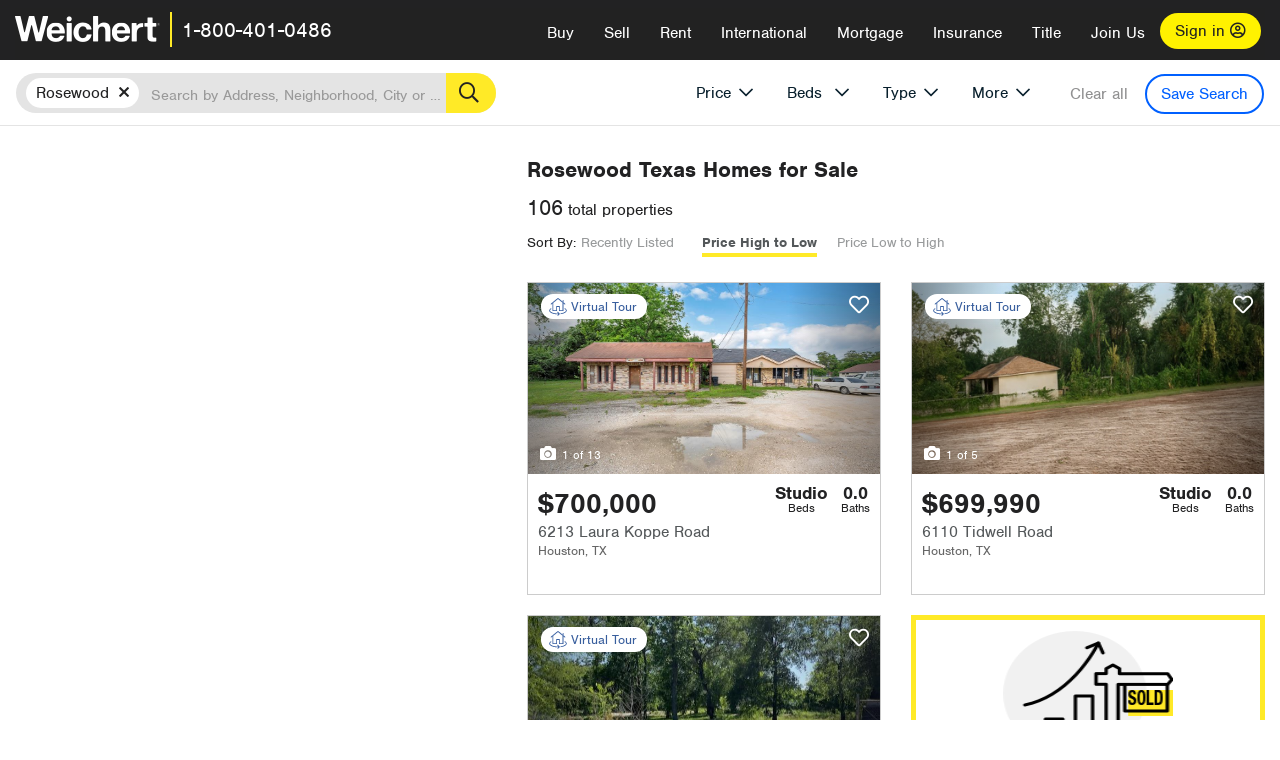

--- FILE ---
content_type: text/html; charset=utf-8
request_url: https://www.weichert.com/TX/Harris/Houston/Rosewood/?sortby=Price
body_size: 28953
content:
<!DOCTYPE html><html lang=en><head><script>dataLayer=[];</script><script>(function(w,d,s,l,i){w[l]=w[l]||[];w[l].push({'gtm.start':new Date().getTime(),event:'gtm.js'});var f=d.getElementsByTagName(s)[0],j=d.createElement(s),dl=l!='dataLayer'?'&l='+l:'';j.async=true;j.src='//www.googletagmanager.com/gtm.js?id='+i+dl;f.parentNode.insertBefore(j,f);})(window,document,'script','dataLayer','GTM-WLVP69');</script><meta charset=utf-8><meta name=viewport content="width=device-width, initial-scale=1.0"><title>Homes for Sale in Rosewood, TX – Browse Rosewood Homes | Weichert</title><link rel=preconnect href=https://www.googletagmanager.com><link rel=preconnect href=https://www.google-analytics.com><link rel=preconnect href=https://use.typekit.net crossorigin=""><link rel=preconnect href=https://apps.spatialstream.com><link rel=preconnect href=https://connect.facebook.net><link rel=preconnect href=https://www.googleadservices.com><link rel=preconnect href=https://www.google.com><link rel=preconnect href=https://googleads.g.doubleclick.net><link rel=preconnect href=https://bid.g.doubleclick.net><link rel=stylesheet href=https://use.typekit.net/bjz5ooa.css media=print onload="this.onload=null;this.media='all'"><noscript><link rel=stylesheet href=https://use.typekit.net/bjz5ooa.css></noscript><link rel=preload href="/bundles/site?v=zbVZfiBevmOQzvkFfY8ZCxd2KEOHelfZJynS1GFs3Sc1" as=script><meta name=description content="Looking for homes for Sale in Rosewood, Texas? Weichert has you covered with Rosewood homes for Sale &amp; more!"><meta name=msApplication-ID content=24323b3d-6f4d-4cb6-8c96-5794a68777ec><meta name=msApplication-PackageFamilyName content=WeichertRealtors.Weichert.com_g1x0j4wck8jzp><link href=/favicon.ico type=image/x-icon rel="shortcut icon"><script src=https://kit.fontawesome.com/57cbdde542.js crossorigin=anonymous async></script><link rel=canonical href="https://www.weichert.com/TX/Harris/Houston/Rosewood/"><meta property=og:title content="Homes for Sale in Rosewood, TX – Browse Rosewood Homes | Weichert"><meta property=og:type content=website><meta property=og:url content="https://www.weichert.com/TX/Harris/Houston/Rosewood/"><meta property=og:image content=https://wdcassets.blob.core.windows.net/images/banners/weichert-logo-yellow-block-600x600.jpg><meta property=og:image:height content=600><meta property=og:image:width content=600><meta property=og:site_name content=Weichert><meta property=fb:app_id content=140023692677962><meta property=og:description content="Looking for homes for Sale in Rosewood, Texas? Weichert has you covered with Rosewood homes for Sale &amp; more!"><meta name=twitter:card content=summary><meta name=twitter:site content=@Weichert><meta name=twitter:creator content=@Weichert><meta name=twitter:title content="Homes for Sale in Rosewood, TX – Browse Rosewood Homes | Weichert"><meta name=twitter:description content="Looking for homes for Sale in Rosewood, Texas? Weichert has you covered with Rosewood homes for Sale &amp; more!"><meta name=twitter:image content=https://wdcassets.blob.core.windows.net/images/banners/weichert-logo-yellow-block-600x600.jpg><link href="/bundles/styles?v=pgE16wEwuGks1-OdxhPG0QXCGg3MPZEEOxWTzhS_iGQ1" rel=stylesheet><link href="/bundles/styles2?v=4mfPNV0ysKnt67NSg8WAcv9ZjAezBt0c77HgHiOH1IA1" rel=stylesheet><script src="/bundles/modernizr?v=ErgV_GER-MDOiMkG3MSXLfxvCrWLwbzFj7gXc5bm5ls1"></script><style id=search-results-ad-style>.adListing .adCard .link-button{color:#000000}.adListing .adcard-link:hover{text-decoration:none}#searchresults .adListing img{display:block;height:50%;width:auto;margin-left:auto;margin-right:auto}.adListing .adCard{padding:15px 15px;background-color:#ffffff;border:5px solid #ffea27;height:100%;display:flex;justify-content:space-around;flex-direction:column;align-content:unset;background-color:#ffffff}.ad-title{font-family:font-family:nimbus-sans,serif;font-size:36px;font-weight:normal;color:#222223;text-align:left;display:block;line-height:1;margin-top:20px;margin-bottom:20px}.adListing .green-bgr{background-color:#fff;width:128px;height:128px;border-radius:50%;right:24px;z-index:10;float:right}#searchesult .adListing img{display:block;height:50%;width:auto;margin-left:auto;margin-right:auto}.adListing .listing-ad-image{max-height:191px;max-width:360px;image-rendering:-moz-crisp-edges;image-rendering:-o-crisp-edges;image-rendering:-webkit-optimize-contrast;-ms-interpolation-mode:nearest-neighbor;margin:0 auto}.adListing .adcard-link:hover{text-decoration:none}#searchresults .adListing .link-button{padding:7px 0 4px 16px;border-radius:24px 24px 24px 24px;color:#000000;background-color:#ffea27;font-size:18px;font-weight:bold;display:block;max-width:275px;height:40px;margin-left:auto;margin-right:auto;margin-bottom:20px;width:95%;border:none}.adListing .link-button:hover{color:#ffea27;background-color:#000000;text-decoration:none}.adListing .link-button span.fas{float:right;padding-right:25px;padding-left:25px;padding-top:30px}.searchTextLong{display:inline}.searchTextShort{display:none}.sellImage{display:block;height:50%;width:auto;margin-left:auto;margin-right:auto}@media (max-width:1125px){.ad-title{font-size:26px}}@media (max-width:1040px){#searchresults .adListing .link-button{padding:7px 0 4px 0;text-align:center}#searchresults .adListing .link-button{margin-bottom:80px}#searchresults .adListing img{height:30%;margin-top:50px}}@media (max-width:1080px){.fa-long-arrow-right{display:none}}@media (max-width:975px){.searchTextShort{display:inline}.searchTextLong{display:none}@media (max-width:1250px){.ad-title{font-size:26px}}</style><link rel=next href="https://www.weichert.com/TX/Harris/Houston/Rosewood/?sortby=Price&amp;pg=2"><body><noscript><iframe src="//www.googletagmanager.com/ns.html?id=GTM-WLVP69" height=0 width=0 style=display:none;visibility:hidden></iframe></noscript><script>dataLayer.push({'event':'PageLoad','PageAuthStatus':'unauthenticated'});</script><div id=main><div id=mainBody data-is-pdppage=False><header role=banner><a id=top class=skip-to-content-link href=#mainContent> <span>Skip page header and navigation</span> </a><div class=v1><nav data-gtm-nav=main class="navbar navbar-inverse" aria-label="main navigation"><div class="navbar-container header_fixed"><div id=main-nav><div class=navbar-header><button type=button class="navbar-toggle bars-menu" data-toggle=collapse data-target=.navbar-collapse aria-label=menu> <span class="far fa-bars" aria-hidden=true></span> </button><div class=call-btn data-gtm-nav-type=mobilePhone><a href=tel:18004010486> <span class="fas fa-phone"></span></a></div><p class=logo data-gtm-nav-type=Logo><a href="/"> <img id=ctl00_SiteHeader_LogoImage class=headerLogo src=/assets/v5/images/site/weichert_logo.png alt=Weichert style=border-width:0> </a><p class=pipe><p id=CallCenterPhone class=navbar-text data-gtm-nav-type="Main Number"><a href=tel:18004010486>1-800-401-0486</a><div id=ContactPopup class="inactive hidden-xs"><div class=row><div class=col-sm-12><h3>Looking for an Associate?</h3><p>All you have to do is <a href="/for-rent/"> search Weichert.com</a> for a rental property in the area you're in. Once you find a property you'd like to see fill out the form and a Weichert Associate will contact you<h3 class=returningUser>Already Working with an Associate?</h3><p>Simply <a class=weichertlink href="/myaccount/"> log in to your account</a> and access contact information for all your weichert associates in one place.</div></div></div><div class="signin signin-div"><a id=loginAnchor href="/myaccount/"> Sign in <span class="far fa-user-circle" aria-hidden=true></span> </a></div><div class="overlay navbar-collapse collapse header-nav-dropdown"><div class=overlay-content><a class=collapse-menu data-toggle=collapse data-target=.navbar-collapse aria-label="Collpase Menu"><span class="fas fa-times fa-2x" aria-hidden=true></span></a><div class=dropdown-header-sm><p class=logo_sm><a href="/"> <img id=ctl00_SiteHeader_Dropdown_LogoImage class=headerLogo src=/assets/v5/images/site/logo.png alt=Weichert style=border-width:0> </a><p id=CallCenterPhone_sm class=navbar-text><a href=tel:18004010486>1-800-401-0486</a></div><ul id=main-nav-links data-gtm-nav=drop-down data-gtm-nav-type=Main class="nav navbar-nav"><li id=logoutDiv_sm class="myweichert open" data-gtm=myAccount style=display:none><ul class=dropdown-menu><li><a href="/myaccount/" rel=nofollow><span class="far fa-tachometer-alt-fast" aria-hidden=true></span> My Dashboard</a><li><a href=/myaccount/savedlistings.aspx rel=nofollow><span class="far fa-heart" aria-hidden=true></span> My Favorites</a><li><a href=/myaccount/savedsearches.aspx rel=nofollow><span class="far fa-check-circle" aria-hidden=true></span> Saved Searches</a><li><a href=/myaccount/contactinfo.aspx rel=nofollow><span class="far fa-cog" aria-hidden=true></span> My Profile</a><li><a href="/myaccount/savedsearches.aspx?view=emailalerts" rel=nofollow><span class="far fa-envelope" aria-hidden=true></span> Email Alerts</a><li><a href=/myaccount/SalesAssociates.aspx rel=nofollow><span class="far fa-user" aria-hidden=true></span> Sales Associate(s)</a><li><a id=logoutAnchor_sm href="/myaccount/logout.aspx?RedirectUrl=%2fTX%2fHarris%2fHouston%2fRosewood%2f%3fsortby%3dPrice" rel=nofollow><span class="far fa-door-open" aria-hidden=true></span> Sign Out</a></ul><li class=home_sm><a href="/">Home</a><li class="search dropdown"><a id=translate01 href="/" class=dropdown-toggle data-toggle=dropdown data-gtm-nav-type=Buy>Buy <span class="fas fa-chevron-down" aria-hidden=true></span></a><ul class="dropdown-menu nav-dropdown"><li><a href="/buying-a-home/" data-gtm-nav-type=Buy>Buy with Weichert</a><li><a href="/how-much-house-can-i-afford/" data-gtm-nav-type=Buy>How much can I Afford?</a><li><a href="/openhouse/" data-gtm-nav-type=Buy>Find an Open House</a></ul><li class="sell dropdown"><a class=dropdown-toggle href="/selling/" data-toggle=dropdown data-gtm-nav-type=Sell>Sell<span class="fas fa-chevron-down" aria-hidden=true></span></a><ul class="dropdown-menu nav-dropdown"><li><a href="/selling-a-house/" data-gtm-nav-type=Sell>Sell with Weichert</a><li><a href="https://weichert.findbuyers.com/" target=_blank rel=noopener data-gtm-nav-type=Sell onclick="SellGtm('leaderREHomeWorth')">What is my Home Worth?</a><li><a href="/list-my-house/" data-gtm-nav-type=Sell>List your House</a></ul><li class="rent dropdown"><a href="/for-rent/" class=dropdown-toggle data-toggle=dropdown data-gtm-nav-type=Rent>Rent<span class="fas fa-chevron-down" aria-hidden=true></span></a><ul class="dropdown-menu nav-dropdown"><li><a href="/for-rent/" data-gtm-nav-type=Rent>Find a Rental </a><li><a href="/property-to-rent/" data-gtm-nav-type=Rent>List your Home to Rent</a><li><a href="/property-management/" data-gtm-nav-type=Rent>Property Management</a></ul><li class="international dropdown"><a href=# class=dropdown-toggle data-toggle=dropdown data-gtm-nav-type=International>International<span class="fas fa-chevron-down" aria-hidden=true></span></a><ul class="dropdown-menu nav-dropdown"><li><a href="https://en.homelovers.com/" data-gtm-nav-type=International target=_blank>Portugal</a></ul><li class="mortgage dropdown"><a href="/mortgage/" class=dropdown-toggle data-toggle=dropdown data-gtm-nav-type=Mortgage>Mortgage<span class="fas fa-chevron-down" aria-hidden=true></span></a><ul class="dropdown-menu nav-dropdown"><li><a href="/mortgage/" data-gtm-nav-type=Mortgage>Find a Mortgage</a><li><a href="/mortgage/financial-tools/" data-gtm-nav-type=Mortgage>Financial Service Tools </a><li><a href="/mortgage/financial-tools/pre-approval/" data-gtm-nav-type=Mortgage>Mortgage Pre-Approval</a></ul><li class="insurance dropdown"><a href="/insurance/" class=dropdown-toggle data-toggle=dropdown data-gtm-nav-type=Insurance>Insurance<span class="fas fa-chevron-down" aria-hidden=true></span></a><ul class="dropdown-menu nav-dropdown"><li><a href="/insurance/" data-gtm-nav-type=Insurance>About Insurance</a><li><a href="/insurance/request-a-quote/" data-gtm-nav-type=Insurance>Request a Quote</a><li><a href="/insurance/file-a-claim/" data-gtm-nav-type=Insurance>File a Claim</a></ul><li class="title dropdown"><a href="/" class=dropdown-toggle data-toggle=dropdown data-gtm-nav-type=Title>Title<span class="fas fa-chevron-down" aria-hidden=true></span></a><ul class="dropdown-menu nav-dropdown"><li><a href="/title-insurance/" data-gtm-nav-type=Title>About Title</a><li><a href="https://ratecalculator.fnf.com/?id=weichert" target=_blank rel=noopener data-gtm-nav-type=Title>Title Rate Calculator</a></ul><li class="join-weichert dropdown"><a href="/join-weichert/" class=dropdown-toggle data-toggle=dropdown data-gtm-nav-type=JoinWeichert>Join Us<span class="fas fa-chevron-down" aria-hidden=true></span></a><ul class="dropdown-menu nav-dropdown"><li><a href="https://blog.weichert.com/" target=_blank rel=noopener data-gtm-nav-type=JoinWeichert>Weichert Blog</a><li><a href="/join-weichert/" data-gtm-nav-type=JoinWeichert>Careers with Weichert</a><li><a href="/franchise-with-weichert/" data-gtm-nav-type=JoinWeichert>Looking to Franchise? </a><li><a href="/aboutus/" data-gtm-nav-type=JoinWeichert>About Weichert</a><li><a href="https://schoolsofrealestate.com/" target=_blank rel=noopener data-gtm-nav-type=JoinWeichert>Get your Real Estate License</a></ul><li id=loginDiv class="signin loginDiv_sm"><a id=loginAnchor_sm href="/myaccount/"> Sign In or Create an Account <span class="far fa-user-circle" aria-hidden=true></span></a><li id=logoutDiv class="myweichert dropdown" style=display:none><a href="/myaccount/" class="dropdown-toggle my-weichert-nav-link" data-toggle=dropdown data-gtm-nav-type=MyAccount rel=nofollow>My Account<span class="fas fa-chevron-down" aria-hidden=true></span></a><ul class="dropdown-menu nav-dropdown"><li><a href="/myaccount/" rel=nofollow><span class="far fa-tachometer-alt-fast" aria-hidden=true></span> My Dashboard</a><li><a href=/myaccount/savedlistings.aspx rel=nofollow><span class="far fa-heart" aria-hidden=true></span> My Favorites</a><li><a href=/myaccount/savedsearches.aspx rel=nofollow><span class="far fa-check-circle" aria-hidden=true></span> Saved Searches</a><li><a href=/myaccount/contactinfo.aspx rel=nofollow><span class="far fa-cog" aria-hidden=true></span> My Profile</a><li><a href="/myaccount/savedsearches.aspx?view=emailalerts" rel=nofollow><span class="far fa-envelope" aria-hidden=true></span> Email Alerts</a><li><a href=/myaccount/SalesAssociates.aspx rel=nofollow><span class="far fa-user" aria-hidden=true></span> Sales Associate(s)</a><li><a href="/myaccount/logout.aspx?RedirectUrl=%2fTX%2fHarris%2fHouston%2fRosewood%2f%3fsortby%3dPrice" rel=nofollow><span class="far fa-door-open" aria-hidden=true></span> Sign Out</a></ul></ul><div class="dropdown-footer unauthenticated"><span>Call Us</span> <a href=tel:18004010486>1-800-401-0486</a></div></div></div></div></div></div></nav></div></header><div id=mainContent class="body-content container-fluid" role=main><input type=hidden id=form-auth-status value=unauthenticated><div id=mainContentSection class=contentPanel><form name=mainForm method=post id=mainForm><div><input type=hidden name=__VIEWSTATE id=__VIEWSTATE value=tpy4zh+vuGlvw/ASWESIWTvy+edOUd5xhhYNwZgarJ4/tqAGmOGojBTV3AlIZUoUe5+sheEOQhvMkTreRQUK/wwpoAaL5AEHLt8v3jjLhwSwb2oOBMrkjvj0IH7NV1NkbH4KQCAxPKumpuL56RUsK6+QBxg7Z8fRHYmbIZP5desAW3tg6JUxjHp3Dm8onhNIOZzN+8UVO7r3RX6ScAPTUqIDr9B1+03G1TlHM5Argo6KGLUe6VK/T5jS+V9fDtrUb6BmxKfCi/FRagJe5mBvXcEOAAplTKbCzvYDySxHG+NRfma8NSz8o2+61x+JqydHsHWaa7IyGtShIogue5qcoJfp+4XYd54xE9COl0LOnwZNByCCkPiCo82TPWdLxWnZi1ecAy0EWpWxAWX0eXnCkQfKbelOOp47XkOvfFU39f6HeDi27cBcP78vYbDvfzZrAM/iydt8UkY2h2X3jixVKsIgwOke3MqYcOlP2deXLfWjzgyERsSEtoCfsI+FWZcSRz8o64lu8PZmLr4XLATg1B0G+cQwENupU4lUTt/DwRFJ2dFDxfWa/MaXR03j5rTnQ7StdGNUQms3f6EbJONYdL62hoEU4OssZtwfkZm/[base64]></div><script>var _appPath='';var _imageRoot='';var __key='Akes6TWH32vyV6Idpcq5b4ZKJuQsTv3Fdn87h8QznMiJwuTV-dQFXtOGYlyLn261';</script><div id=searchresults class="row map v1" data-searchquery="hood=61729&amp;sortby=Price"><div id=searchFilters class=form data-is-rental=false data-is-address=false data-enable-price-only=false><div id=searchBar class=clearfix><div class=filter-mobile-top><div class=locationSection><div class=location><div class=location-input role=search><label for=Location class=sr-only>Location</label> <input type=text id=Location name=Location class=form-control placeholder="Search by Address, Neighborhood, City or Zipcode"> <button class=search type=button><span class=sr-only>Search</span></button></div></div></div><div id=savesearch-xs class=only-xs data-gtm-searchresults=saveSearch><a class=savesearch href="/myaccount/savedsearches.aspx?Action=Save&amp;hood=61729&amp;sortby=Price" rel=nofollow title="Save this search">Save Search</a></div></div><div id=filterForm class=filterSection role=form><div class="filter-dropdown price"><button class=dropdown-toggle data-toggle=dropdown type=button>Price</button><div class="dropdown-menu keep-open"><div class="dropdown-content small"><div class="side-controls left"><label for=MinPrice>Min <span class=sr-only>Price</span></label> <input type=hidden id=PriceMinimum name=PriceMinimum> <input type=text id=MinPrice name=MinPrice class="no-xs autonumeric form-control" inputmode=numeric pattern=[0-9]* maxlength=9 placeholder="No Min" data-currency-symbol=$ data-decimal-places=0 data-maximum-value=999999999> <select class="forrent force-mobile mobile-price-select" aria-label="Rental minimum price"><option selected value=0>No Min<option value=500>$500<option value=600>$600<option value=700>$700<option value=800>$800<option value=900>$900<option value=1000>$1,000<option value=1250>$1,250<option value=1500>$1,500<option value=1750>$1,750<option value=2000>$2,000<option value=2250>$2,250<option value=2500>$2,500<option value=3000>$3,000<option value=3500>$3,500<option value=4000>$4,000<option value=4500>$4,500<option value=5000>$5,000<option value=5500>$5,500<option value=10000>$10,000<option value=12500>$12,500<option value=15000>$15,000<option value=50000>$50,000</select> <select class="forsale force-mobile mobile-price-select" aria-label="For sale minimum price"><option selected value=0>No Min<option value=50000>$50,000<option value=75000>$75,000<option value=100000>$100,000<option value=125000>$125,000<option value=150000>$150,000<option value=200000>$200,000<option value=250000>$250,000<option value=300000>$300,000<option value=350000>$350,000<option value=400000>$400,000<option value=450000>$450,000<option value=500000>$500,000<option value=550000>$550,000<option value=600000>$600,000<option value=650000>$650,000<option value=700000>$700,000<option value=750000>$750,000<option value=800000>$800,000<option value=900000>$900,000<option value=1000000>$1,000,000<option value=1500000>$1,500,000<option value=2000000>$2,000,000<option value=3000000>$3,000,000<option value=5000000>$5,000,000<option value=10000000>$10,000,000</select></div><div class="side-controls right"><label for=MaxPrice>Max <span class=sr-only>Price</span></label> <input type=hidden id=PriceMaximum name=PriceMaximum> <input type=text id=MaxPrice name=MaxPrice class="no-xs autonumeric form-control" inputmode=numeric pattern=[0-9]* maxlength=9 placeholder="No Max" data-currency-symbol=$ data-decimal-places=0 data-maximum-value=999999999> <select class="forrent force-mobile mobile-price-select" aria-label="Rental maximum price"><option selected value=0>No Max<option value=500>$500<option value=600>$600<option value=700>$700<option value=800>$800<option value=900>$900<option value=1000>$1,000<option value=1250>$1,250<option value=1500>$1,500<option value=1750>$1,750<option value=2000>$2,000<option value=2250>$2,250<option value=2500>$2,500<option value=3000>$3,000<option value=3500>$3,500<option value=4000>$4,000<option value=4500>$4,500<option value=5000>$5,000<option value=5500>$5,500<option value=10000>$10,000<option value=12500>$12,500<option value=15000>$15,000<option value=50000>$50,000</select> <select class="forsale force-mobile mobile-price-select" aria-label="For sale maximum price"><option selected value=0>No Max<option value=50000>$50,000<option value=75000>$75,000<option value=100000>$100,000<option value=125000>$125,000<option value=150000>$150,000<option value=200000>$200,000<option value=250000>$250,000<option value=300000>$300,000<option value=350000>$350,000<option value=400000>$400,000<option value=450000>$450,000<option value=500000>$500,000<option value=550000>$550,000<option value=600000>$600,000<option value=650000>$650,000<option value=700000>$700,000<option value=750000>$750,000<option value=800000>$800,000<option value=900000>$900,000<option value=1000000>$1,000,000<option value=1500000>$1,500,000<option value=2000000>$2,000,000<option value=3000000>$3,000,000<option value=5000000>$5,000,000<option value=10000000>$10,000,000</select></div><div class=suggested-prices><ul class="suggested-min-prices active"><li class=forrent data-val=500>$500<li class=forrent data-val=600>$600<li class=forrent data-val=700>$700<li class=forrent data-val=800>$800<li class=forrent data-val=900>$900<li class=forrent data-val=1000>$1,000<li class=forrent data-val=1250>$1,250<li class=forrent data-val=1500>$1,500<li class=forrent data-val=1750>$1,750<li class=forrent data-val=2000>$2,000<li class=forrent data-val=2250>$2,250<li class=forrent data-val=2500>$2,500<li class=forrent data-val=3000>$3,000<li class=forrent data-val=3500>$3,500<li class=forrent data-val=4000>$4,000<li class=forrent data-val=4500>$4,500<li class=forrent data-val=5000>$5,000<li class=forrent data-val=5500>$5,500<li class=forrent data-val=10000>$10,000<li class=forrent data-val=12500>$12,500<li class=forrent data-val=15000>$15,000<li class=forrent data-val=50000>$50,000<li class=forsale data-val=50000>$50,000<li class=forsale data-val=75000>$75,000<li class=forsale data-val=100000>$100,000<li class=forsale data-val=125000>$125,000<li class=forsale data-val=150000>$150,000<li class=forsale data-val=200000>$200,000<li class=forsale data-val=250000>$250,000<li class=forsale data-val=300000>$300,000<li class=forsale data-val=350000>$350,000<li class=forsale data-val=400000>$400,000<li class=forsale data-val=450000>$450,000<li class=forsale data-val=500000>$500,000<li class=forsale data-val=550000>$550,000<li class=forsale data-val=600000>$600,000<li class=forsale data-val=650000>$650,000<li class=forsale data-val=700000>$700,000<li class=forsale data-val=750000>$750,000<li class=forsale data-val=800000>$800,000<li class=forsale data-val=900000>$900,000<li class=forsale data-val=1000000>$1,000,000<li class=forsale data-val=1500000>$1,500,000<li class=forsale data-val=2000000>$2,000,000<li class=forsale data-val=3000000>$3,000,000<li class=forsale data-val=5000000>$5,000,000<li class=forsale data-val=10000000>$10,000,000</ul><ul class=suggested-max-prices><li class=forrent data-val=500>$500<li class=forrent data-val=600>$600<li class=forrent data-val=700>$700<li class=forrent data-val=800>$800<li class=forrent data-val=900>$900<li class=forrent data-val=1000>$1,000<li class=forrent data-val=1250>$1,250<li class=forrent data-val=1500>$1,500<li class=forrent data-val=1750>$1,750<li class=forrent data-val=2000>$2,000<li class=forrent data-val=2250>$2,250<li class=forrent data-val=2500>$2,500<li class=forrent data-val=3000>$3,000<li class=forrent data-val=3500>$3,500<li class=forrent data-val=4000>$4,000<li class=forrent data-val=4500>$4,500<li class=forrent data-val=5000>$5,000<li class=forrent data-val=5500>$5,500<li class=forrent data-val=10000>$10,000<li class=forrent data-val=12500>$12,500<li class=forrent data-val=15000>$15,000<li class=forrent data-val=50000>$50,000<li class=forsale data-val=50000>$50,000<li class=forsale data-val=75000>$75,000<li class=forsale data-val=100000>$100,000<li class=forsale data-val=125000>$125,000<li class=forsale data-val=150000>$150,000<li class=forsale data-val=200000>$200,000<li class=forsale data-val=250000>$250,000<li class=forsale data-val=300000>$300,000<li class=forsale data-val=350000>$350,000<li class=forsale data-val=400000>$400,000<li class=forsale data-val=450000>$450,000<li class=forsale data-val=500000>$500,000<li class=forsale data-val=550000>$550,000<li class=forsale data-val=600000>$600,000<li class=forsale data-val=650000>$650,000<li class=forsale data-val=700000>$700,000<li class=forsale data-val=750000>$750,000<li class=forsale data-val=800000>$800,000<li class=forsale data-val=900000>$900,000<li class=forsale data-val=1000000>$1,000,000<li class=forsale data-val=1500000>$1,500,000<li class=forsale data-val=2000000>$2,000,000<li class=forsale data-val=3000000>$3,000,000<li class=forsale data-val=5000000>$5,000,000<li class=forsale data-val=10000000>$10,000,000</ul></div></div></div></div><div class="filter-dropdown beds no-medium-xs"><label for=BedsMin class=sr-only>Beds</label> <select id=BedsMin name=BedsMin class=form-control data-button-class=minimum data-non-selected-text=Beds size=2><option value="">All Beds<option value=studio>Studio<option value=1>1+ Beds<option value=2>2+ Beds<option value=3>3+ Beds<option value=4>4+ Beds<option value=5>5+ Beds<option value=6>6+ Beds<option value=7>7+ Beds<option value=8>8+ Beds</select></div><div class="filter-dropdown type no-medium-xs"><button class=dropdown-toggle data-toggle=dropdown type=button>Type</button><div class="dropdown-menu keep-open"><h6 class=dropdown-instructions>Select all that apply</h6><ul class=filter-checklist role=group aria-label="Home Types"><li class=SingleFamily><input class=type-checkbox type=checkbox id=property-type-32 name=PropertyTypeList data-propertytype="Single Family" value=32> <label for=property-type-32><span>Single Family</span></label><li class=Condo><input class=type-checkbox type=checkbox id=property-type-28 name=PropertyTypeList data-propertytype=Condo value=28> <label for=property-type-28><span>Condo</span></label><li class=Townhouse><input class=type-checkbox type=checkbox id=property-type-21 name=PropertyTypeList data-propertytype=Townhouse value=21> <label for=property-type-21><span>Townhouse</span></label><li class=Multi-Family><input class=type-checkbox type=checkbox id=property-type-19 name=PropertyTypeList data-propertytype=Multi-Family value=19> <label for=property-type-19><span>Multi-Family</span></label><li class=LotsandLand><input class=type-checkbox type=checkbox id=property-type-30 name=PropertyTypeList data-propertytype="Lots and Land" value=30> <label for=property-type-30><span>Lots and Land</span></label><li class=Co-Op><input class=type-checkbox type=checkbox id=property-type-40 name=PropertyTypeList data-propertytype=Co-Op value=40> <label for=property-type-40><span>Co-Op</span></label><li class=MobileHome><input class=type-checkbox type=checkbox id=property-type-15 name=PropertyTypeList data-propertytype="Mobile Home" value=15> <label for=property-type-15><span>Mobile Home</span></label><li class=Apartment><input class=type-checkbox type=checkbox id=property-type-4 name=PropertyTypeList data-propertytype=Apartment value=4> <label for=property-type-4><span>Apartment</span></label><li class=Commercial><input class=type-checkbox type=checkbox id=property-type-3 name=PropertyTypeList data-propertytype=Commercial value=3> <label for=property-type-3><span>Commercial</span></label><li class=FarmsRanches><input class=type-checkbox type=checkbox id=property-type-5 name=PropertyTypeList data-propertytype="Farms / Ranches" value=5> <label for=property-type-5><span>Farms / Ranches</span></label></ul></div></div><div class="filter-dropdown more"><button class=dropdown-toggle data-toggle=dropdown type=button>More</button><div class="dropdown-menu keep-open"><div class=more-mask><div class=dropdown-content><div class=dropdown-filter-category><span class=buy-rent-text>Search for</span><div class=buy-rent-controls role=radiogroup aria-label="Sale Type"><input id=SaleTypeSale type=radio name=SaleType value=1 checked> <label for=SaleTypeSale class="filter-radio buy-rent"> <span class=radio-icon></span> Sale </label> <input id=SaleTypeRent type=radio name=SaleType value=3> <label for=SaleTypeRent class="filter-radio buy-rent"> <span class=radio-icon></span> Rent </label></div></div><div class="dropdown-filter-category only-medium-xs"><h6 class=nudge-down>Bedrooms</h6><label for=BedsMin-more class=sr-only>Bedrooms</label> <select id=BedsMin-more name=BedsMin-more class=scrolling-control><option value="" selected>All Beds<option value=studio>Studio<option value=1>1+ Beds<option value=2>2+ Beds<option value=3>3+ Beds<option value=4>4+ Beds<option value=5>5+ Beds<option value=6>6+ Beds<option value=7>7+ Beds<option value=8>8+ Beds</select></div><div class=dropdown-filter-category><h6 class=nudge-down>Bathrooms</h6><label for=BathsMin class=sr-only>Bathrooms</label> <select id=BathsMin name=BathsMin class=scrolling-control><option value="" selected>All Baths<option value=1>1+ Baths<option value=1.5>1.5+ Baths<option value=2>2+ Baths<option value=2.5>2.5+ Baths<option value=3>3+ Baths<option value=3.5>3.5+ Baths<option value=4>4+ Baths<option value=4.5>4.5+ Baths</select></div><div class="dropdown-filter-category checklist-container only-medium-xs has-more-items"><h6>Home Type</h6><ul class="filter-checklist flat" role=group aria-label="Home Types"><li class=SingleFamily><input class=type-checkbox-dup type=checkbox id=property-type-32-more name=__PropertyTypeList data-propertytype="Single Family" value=32> <label for=property-type-32-more><span>Single Family</span></label><li class=Condo><input class=type-checkbox-dup type=checkbox id=property-type-28-more name=__PropertyTypeList data-propertytype=Condo value=28> <label for=property-type-28-more><span>Condo</span></label><li class=Townhouse><input class=type-checkbox-dup type=checkbox id=property-type-21-more name=__PropertyTypeList data-propertytype=Townhouse value=21> <label for=property-type-21-more><span>Townhouse</span></label><li class=Multi-Family><input class=type-checkbox-dup type=checkbox id=property-type-19-more name=__PropertyTypeList data-propertytype=Multi-Family value=19> <label for=property-type-19-more><span>Multi-Family</span></label><li class=LotsandLand><input class=type-checkbox-dup type=checkbox id=property-type-30-more name=__PropertyTypeList data-propertytype="Lots and Land" value=30> <label for=property-type-30-more><span>Lots and Land</span></label><li class="Co-Op more-item"><input class=type-checkbox-dup type=checkbox id=property-type-40-more name=__PropertyTypeList data-propertytype=Co-Op value=40> <label for=property-type-40-more><span>Co-Op</span></label><li class="MobileHome more-item"><input class=type-checkbox-dup type=checkbox id=property-type-15-more name=__PropertyTypeList data-propertytype="Mobile Home" value=15> <label for=property-type-15-more><span>Mobile Home</span></label><li class="Apartment more-item"><input class=type-checkbox-dup type=checkbox id=property-type-4-more name=__PropertyTypeList data-propertytype=Apartment value=4> <label for=property-type-4-more><span>Apartment</span></label><li class="Commercial more-item"><input class=type-checkbox-dup type=checkbox id=property-type-3-more name=__PropertyTypeList data-propertytype=Commercial value=3> <label for=property-type-3-more><span>Commercial</span></label><li class="FarmsRanches more-item"><input class=type-checkbox-dup type=checkbox id=property-type-5-more name=__PropertyTypeList data-propertytype="Farms / Ranches" value=5> <label for=property-type-5-more><span>Farms / Ranches</span></label></ul><button class="btn show-more-items" type=button data-closed="Show all Home Types" data-opened="Show less">Show all Home Types</button></div><div class=dropdown-filter-category><h6>Features</h6><div class="featuresList checkbox-list has-more-items"><ul class="list-unstyled row" role=group aria-label=Features><li class="col-sm-4 col-xs-6"><input value=18 id=feature-18 type=checkbox name=AdvancedFeaturesList data-feature=Balcony> <label for=feature-18>Balcony</label><li class="col-sm-4 col-xs-6"><input value=1 id=feature-1 type=checkbox name=AdvancedFeaturesList data-feature="Baseboard Heat"> <label for=feature-1>Baseboard Heat</label><li class="col-sm-4 col-xs-6"><input value=2 id=feature-2 type=checkbox name=AdvancedFeaturesList data-feature=Basement> <label for=feature-2>Basement</label><li class="col-sm-4 col-xs-6"><input value=3 id=feature-3 type=checkbox name=AdvancedFeaturesList data-feature="Central Air"> <label for=feature-3>Central Air</label><li class="col-sm-4 col-xs-6"><input value=4 id=feature-4 type=checkbox name=AdvancedFeaturesList data-feature="Den Office"> <label for=feature-4>Den Office</label><li class="col-sm-4 col-xs-6"><input value=5 id=feature-5 type=checkbox name=AdvancedFeaturesList data-feature="Dining Room"> <label for=feature-5>Dining Room</label><li class="col-sm-4 col-xs-6 more-item"><input value=6 id=feature-6 type=checkbox name=AdvancedFeaturesList data-feature="Disability Features"> <label for=feature-6>Disability Features</label><li class="col-sm-4 col-xs-6 more-item"><input value=22 id=feature-22 type=checkbox name=AdvancedFeaturesList data-feature=Doorman> <label for=feature-22>Doorman</label><li class="col-sm-4 col-xs-6 more-item"><input value=7 id=feature-7 type=checkbox name=AdvancedFeaturesList data-feature="Family Room"> <label for=feature-7>Family Room</label><li class="col-sm-4 col-xs-6 more-item"><input value=8 id=feature-8 type=checkbox name=AdvancedFeaturesList data-feature=Fireplace> <label for=feature-8>Fireplace</label><li class="col-sm-4 col-xs-6 more-item"><input value=9 id=feature-9 type=checkbox name=AdvancedFeaturesList data-feature="Forced Air"> <label for=feature-9>Forced Air</label><li class="col-sm-4 col-xs-6 more-item"><input value=10 id=feature-10 type=checkbox name=AdvancedFeaturesList data-feature=Garage> <label for=feature-10>Garage</label><li class="col-sm-4 col-xs-6 more-item"><input value=11 id=feature-11 type=checkbox name=AdvancedFeaturesList data-feature=Golf> <label for=feature-11>Golf</label><li class="col-sm-4 col-xs-6 more-item"><input value=12 id=feature-12 type=checkbox name=AdvancedFeaturesList data-feature=Laundry> <label for=feature-12>Laundry</label><li class="col-sm-4 col-xs-6 more-item"><input value=19 id=feature-19 type=checkbox name=AdvancedFeaturesList data-feature="Outdoor Space"> <label for=feature-19>Outdoor Space</label><li class="col-sm-4 col-xs-6 more-item"><input value=21 id=feature-21 type=checkbox name=AdvancedFeaturesList data-feature="Park View"> <label for=feature-21>Park View</label><li class="col-sm-4 col-xs-6 more-item"><input value=13 id=feature-13 type=checkbox name=AdvancedFeaturesList data-feature="Pet Friendly"> <label for=feature-13>Pet Friendly</label><li class="col-sm-4 col-xs-6 more-item"><input value=14 id=feature-14 type=checkbox name=AdvancedFeaturesList data-feature=Pool> <label for=feature-14>Pool</label><li class="col-sm-4 col-xs-6 more-item"><input value=20 id=feature-20 type=checkbox name=AdvancedFeaturesList data-feature="Roof Deck"> <label for=feature-20>Roof Deck</label><li class="col-sm-4 col-xs-6 more-item"><input value=15 id=feature-15 type=checkbox name=AdvancedFeaturesList data-feature="Spa Hot Tub"> <label for=feature-15>Spa Hot Tub</label><li class="col-sm-4 col-xs-6 more-item"><input value=16 id=feature-16 type=checkbox name=AdvancedFeaturesList data-feature=Waterfront> <label for=feature-16>Waterfront</label><li class="col-sm-4 col-xs-6 more-item"><input value=17 id=feature-17 type=checkbox name=AdvancedFeaturesList data-feature=Waterview> <label for=feature-17>Waterview</label></ul><button class="btn show-more-items" type=button data-closed="Show all features" data-opened="Show less">Show all features</button></div></div><div class="dropdown-filter-category sub-categories"><div class=dropdown-filter-subcategory><h6>Lot Size</h6><label for=LotMin class=sr-only>Lot Size</label><div class=dropdown-filter-right><select id=LotMin name=MinLotSize class=form-control data-button-class=minimum data-non-selected-text=Min size=2><option value="">No Min<option value=0.25>0.25 Acres<option value=0.5>0.5 Acres<option value=0.75>0.75 Acres<option value=1>1 Acre<option value=2>2 Acres<option value=5>5 Acres<option value=10>10 Acres</select> <label for=LotMax class=sr-only>Lot Size Max</label> <select id=LotMax name=MaxLotSize class=form-control data-button-class=minimum data-non-selected-text=Max size=2><option value="">No Max<option value=0.25>0.25 Acres<option value=0.5>0.5 Acres<option value=0.75>0.75 Acres<option value=1>1 Acre<option value=2>2 Acres<option value=5>5 Acres<option value=10>10 Acres</select></div></div><div class=dropdown-filter-subcategory><h6>Square Footage</h6><div class=dropdown-filter-right><label for=SquareMin class=sr-only>Square footage Min</label> <select id=SquareMin name=MinSqft class=form-control data-button-class=minimum data-non-selected-text=Min size=2><option value="">No Min<option value=500>500 Sqft<option value=750>750 Sqft<option value=1000>1,000 Sqft<option value=1250>1,250 Sqft<option value=1500>1,500 Sqft<option value=1750>1,750 Sqft<option value=2000>2,000 Sqft<option value=2250>2,250 Sqft<option value=2500>2,500 Sqft<option value=2750>2,750 Sqft<option value=3000>3,000 Sqft<option value=3500>3,500 Sqft<option value=4000>4,000 Sqft<option value=5000>5,000 Sqft<option value=7500>7,500 Sqft<option value=10000>10,000 Sqft</select> <label for=SquareMax class=sr-only>Square footage Max</label> <select id=SquareMax name=MaxSqft class=form-control data-button-class=minimum data-non-selected-text=Max size=2><option value="">No Max<option value=500>500 Sqft<option value=750>750 Sqft<option value=1000>1,000 Sqft<option value=1250>1,250 Sqft<option value=1500>1,500 Sqft<option value=1750>1,750 Sqft<option value=2000>2,000 Sqft<option value=2250>2,250 Sqft<option value=2500>2,500 Sqft<option value=2750>2,750 Sqft<option value=3000>3,000 Sqft<option value=3500>3,500 Sqft<option value=4000>4,000 Sqft<option value=5000>5,000 Sqft<option value=7500>7,500 Sqft<option value=10000>10,000 Sqft</select></div></div><div class=dropdown-filter-subcategory><h6>Year Built</h6><label for=YearMin class=sr-only>Year Min</label><div class=dropdown-filter-right><select id=YearMin name=MinYear class=form-control data-button-class=minimum data-non-selected-text=Min size=2><option value="">No Min<option value=1900>1900<option value=1950>1950<option value=1975>1975<option value=1985>1985<option value=2000>2000<option value=2005>2005<option value=2010>2010<option value=2015>2015<option value=2016>2016<option value=2017>2017<option value=2018>2018</select> <label for=YearMax class=sr-only>Year Max</label> <select id=YearMax name=MaxYear class=form-control data-button-class=minimum data-non-selected-text=Max size=2><option value="">No Max<option value=1900>1900<option value=1950>1950<option value=1975>1975<option value=1985>1985<option value=2000>2000<option value=2005>2005<option value=2010>2010<option value=2015>2015<option value=2016>2016<option value=2017>2017<option value=2018>2018</select></div></div></div><div class="dropdown-filter-category checklist-container"><h6>Listing Activity</h6><ul class="filter-checklist listing-activity flat" role=group aria-label="Listing Activities"><li class=adult-community><input type=checkbox data-name=ListingActivityList id=Adult name=Adult value=On> <label for=Adult><span>Adult Community</span></label><li class=open-house-only><input type=checkbox data-name=ListingActivityList id=OpenHouseOnly name=OpenHouseOnly value=On> <label for=OpenHouseOnly><span>Open Houses</span></label><li class=new-construction><input type=checkbox data-name=ListingActivityList id=NewConstruction name=NewConstruction value=On> <label for=NewConstruction><span>New Construction</span></label><li class=weichert-only><input type=checkbox data-name=ListingActivityList id=WeichertOnly name=WeichertOnly value=On> <label for=WeichertOnly><span>Weichert Only</span></label><li class=price-reduced><input type=checkbox id=PriceReduced name=PriceReduced value=On> <label for=PriceReduced><span>Price Reduced</span></label></ul></div><div class=dropdown-filter-category><div class=dropdown-filter-subcategory><h6>Days on Weichert</h6><div class=dropdown-filter-right><label for=DaysListedList class=sr-only>Days on Weichert</label> <select id=DaysListedList name=DaysListedList class="form-control wide" data-button-class=maximum><option value="" selected>Any<option value=1>1 Day<option value=7>1 Week<option value=14>2 Weeks<option value=31>1 Month<option value=62>2 Months<option value=92>3 Months<option value=183>6 Months<option value=365>1 Year<option value=730>2 Years</select></div></div><div class=dropdown-filter-subcategory><label for=MaxFee>Fees</label><div class=dropdown-filter-right><input type=text id=MaxFee name=MaxFee class="autonumeric form-control" inputmode=numeric pattern=[0-9]* maxlength=6 placeholder=Maximum data-currency-symbol=$ data-decimal-places=0 data-maximum-value=999999></div></div><div class="dropdown-filter-subcategory surrounding-cities"><h6>Add Surrounding City</h6><div class="surroundingCitiesList has-more-items"><ul class="list-unstyled row checkbox-list" role=group aria-label="Surrounding Cities"><li class="col-sm-4 col-xs-6"><input value=city:67200 id=nearby-city-67200 data-display="Houston, TX" type=checkbox name=NearbyCheckList> <label for=nearby-city-67200 title="Houston, TX">Houston, TX</label><li class="col-sm-4 col-xs-6"><input value=city:56723 id=nearby-city-56723 data-display="West University Place, TX" type=checkbox name=NearbyCheckList> <label for=nearby-city-56723 title="West University Place, TX">West University Place, TX</label><li class="col-sm-4 col-xs-6"><input value=city:48298 id=nearby-city-48298 data-display="Southside Place, TX" type=checkbox name=NearbyCheckList> <label for=nearby-city-48298 title="Southside Place, TX">Southside Place, TX</label><li class="col-sm-4 col-xs-6"><input value=city:3698 id=nearby-city-3698 data-display="Bellaire, TX" type=checkbox name=NearbyCheckList> <label for=nearby-city-3698 title="Bellaire, TX">Bellaire, TX</label></ul><button class="btn show-more-items" type=button data-closed="Show more" data-opened="Show less">Show more</button></div></div></div></div></div><div class=dropdown-action><button class="btn submit-filters" type=button>Apply Filters</button></div></div></div><div class=filter-right-controls><button type=button disabled class=filter-clear-all data-gtm-searchresults="Clear All">Clear all</button><div id=savesearch class=no-xs data-gtm-searchresults=saveSearch><a class=savesearch href="/myaccount/savedsearches.aspx?Action=Save&amp;hood=61729&amp;sortby=Price" rel=nofollow title="Save this search">Save Search</a></div></div></div></div></div><div id=searchresults-container><div id=resultsSection><div id=listingResults class=pull-right><div id=resultsHeader class=clearfix><div id=messageSection></div><div class=vowListingsCalloutPlaceholder data-accessnowlink=""></div><div id=searchTitleArea><div id=searchTitle><a href="/TX/Harris/Houston/Rosewood/"><h1>Rosewood Texas Homes for Sale</h1></a></div><div class=listingCountSection><span id=TotalListingCount class=ListingCount>106</span> total properties<div id=mlsSummary class=dropdown></div></div></div><div id=viewcontrol></div><input type=hidden value=map id=initsearchview><div class=clearfix></div><div id=searchTabsAndSave><div class=searchTabs data-gtm-searchresults=searchTabs><span id=sortlabel class=sortLabel>Sort By:</span><div class=dropdown><button class=dropdown-toggle type=button id=sortDropdown data-toggle=dropdown aria-haspopup=true aria-expanded=false> Price High to Low </button><ul class=dropdown-menu aria-labelledby=sortlabel><li><a href="/TX/Harris/Houston/Rosewood/" title="Recently Listed" data-query="hood=61729">Recently Listed</a><li class=active><a href="/TX/Harris/Houston/Rosewood/?sortby=Price" title="Price High to Low" data-query="hood=61729&amp;sortby=Price">Price High to Low</a><li><a href="/TX/Harris/Houston/Rosewood/?sortby=Price&amp;dir=Ascending" title="Price Low to High" data-query="hood=61729&amp;sortby=Price&amp;dir=Ascending">Price Low to High</a></ul></div></div></div></div><div id=listings-wrapper><div id=listings-container><div class=row><div id=searchResultsViewer><div id=listings><div class=listing><div id=pid-125482216><section class=listingSummaryDisplay data-vowrequired=false data-isopenhouse=false aria-label="6213 Laura Koppe Road Houston, TX MLS# 72368091" data-location=WDCSearchResultLst data-position=1 data-listing='{"p":125482216,"mls":"72368091","mlsname":"Houston","thumb":"//d36xftgacqn2p.cloudfront.net/listingphotos67/72368091-1.jpg","img":"//d36xftgacqn2p.cloudfront.net/listingphotos67/72368091-1.jpg","images":["//d36xftgacqn2p.cloudfront.net/listingphotos67/72368091-1.jpg","//d36xftgacqn2p.cloudfront.net/listingphotos67/72368091-2.jpg","//d36xftgacqn2p.cloudfront.net/listingphotos67/72368091-3.jpg","//d36xftgacqn2p.cloudfront.net/listingphotos67/72368091-4.jpg","//d36xftgacqn2p.cloudfront.net/listingphotos67/72368091-5.jpg","//d36xftgacqn2p.cloudfront.net/listingphotos67/72368091-6.jpg","//d36xftgacqn2p.cloudfront.net/listingphotos67/72368091-7.jpg","//d36xftgacqn2p.cloudfront.net/listingphotos67/72368091-8.jpg","//d36xftgacqn2p.cloudfront.net/listingphotos67/72368091-9.jpg","//d36xftgacqn2p.cloudfront.net/listingphotos67/72368091-10.jpg","//d36xftgacqn2p.cloudfront.net/listingphotos67/72368091-11.jpg","//d36xftgacqn2p.cloudfront.net/listingphotos67/72368091-12.jpg","//d36xftgacqn2p.cloudfront.net/listingphotos67/72368091-13.jpg"],"addr":"6213 Laura Koppe Road","city":"Houston","state":"TX","zip":"77016","isAddressProvided":true,"type":"Lots and Land","price":700000.0,"url":"/125482216/","lat":29.841341,"lng":-95.307727,"beds":"Studio","baths":"","bathsshort":"0.0 baths","lot":"1.457","taxes":4728.0,"saletype":"for sale","vtour":"/search/realestate/virtualtour.aspx?p=125482216","description":"Studio Lots and Land for sale  in Houston, TX for $700,000.  The lot size is 1.457.","photoalt":"6213 Laura Koppe Road Houston, TX MLS# 72368091","title":"6213 Laura Koppe Road Houston, TX MLS# 72368091"}'><a href="/125482216/" class="card-link propertyLink" onclick=gaPdpCardClick()><span class=sr-only>View 6213 Laura Koppe Road Houston, TX MLS# 72368091</span></a><div class=card-image><div id=carousel-125482216 class="carousel slide" data-ride=carousel data-interval=false><div class=carousel-inner><div class="item active" data-index=1><img src=/assets/v5/images/listings/photo-loading.png data-src=//d36xftgacqn2p.cloudfront.net/listingphotos67/72368091-1.jpg class="img-responsive lazyload" alt="6213 Laura Koppe Road Houston, TX MLS# 72368091 - Image 1" onerror=fixImage(this)><noscript><img src=//d36xftgacqn2p.cloudfront.net/listingphotos67/72368091-1.jpg alt="6213 Laura Koppe Road Houston, TX MLS# 72368091"></noscript></div><div class=item data-index=2><img src=/assets/v5/images/listings/photo-loading.png data-src=//d36xftgacqn2p.cloudfront.net/listingphotos67/72368091-2.jpg class="img-responsive lazyload" alt="6213 Laura Koppe Road Houston, TX MLS# 72368091 - Image 2" onerror=fixImage(this)><noscript><img src=//d36xftgacqn2p.cloudfront.net/listingphotos67/72368091-2.jpg alt="6213 Laura Koppe Road Houston, TX MLS# 72368091"></noscript></div><div class=item data-index=3><img src=/assets/v5/images/listings/photo-loading.png data-src=//d36xftgacqn2p.cloudfront.net/listingphotos67/72368091-3.jpg class="img-responsive lazyload" alt="6213 Laura Koppe Road Houston, TX MLS# 72368091 - Image 3" onerror=fixImage(this)><noscript><img src=//d36xftgacqn2p.cloudfront.net/listingphotos67/72368091-3.jpg alt="6213 Laura Koppe Road Houston, TX MLS# 72368091"></noscript></div><div class=item data-index=4><img src=/assets/v5/images/listings/photo-loading.png data-src=//d36xftgacqn2p.cloudfront.net/listingphotos67/72368091-4.jpg class="img-responsive lazyload" alt="6213 Laura Koppe Road Houston, TX MLS# 72368091 - Image 4" onerror=fixImage(this)><noscript><img src=//d36xftgacqn2p.cloudfront.net/listingphotos67/72368091-4.jpg alt="6213 Laura Koppe Road Houston, TX MLS# 72368091"></noscript></div><div class=item data-index=5><img src=/assets/v5/images/listings/photo-loading.png data-src=//d36xftgacqn2p.cloudfront.net/listingphotos67/72368091-5.jpg class="img-responsive lazyload" alt="6213 Laura Koppe Road Houston, TX MLS# 72368091 - Image 5" onerror=fixImage(this)><noscript><img src=//d36xftgacqn2p.cloudfront.net/listingphotos67/72368091-5.jpg alt="6213 Laura Koppe Road Houston, TX MLS# 72368091"></noscript></div><div class=item data-index=6><img src=/assets/v5/images/listings/photo-loading.png data-src=//d36xftgacqn2p.cloudfront.net/listingphotos67/72368091-6.jpg class="img-responsive lazyload" alt="6213 Laura Koppe Road Houston, TX MLS# 72368091 - Image 6" onerror=fixImage(this)><noscript><img src=//d36xftgacqn2p.cloudfront.net/listingphotos67/72368091-6.jpg alt="6213 Laura Koppe Road Houston, TX MLS# 72368091"></noscript></div><div class=item data-index=7><img src=/assets/v5/images/listings/photo-loading.png data-src=//d36xftgacqn2p.cloudfront.net/listingphotos67/72368091-7.jpg class="img-responsive lazyload" alt="6213 Laura Koppe Road Houston, TX MLS# 72368091 - Image 7" onerror=fixImage(this)><noscript><img src=//d36xftgacqn2p.cloudfront.net/listingphotos67/72368091-7.jpg alt="6213 Laura Koppe Road Houston, TX MLS# 72368091"></noscript></div><div class=item data-index=8><img src=/assets/v5/images/listings/photo-loading.png data-src=//d36xftgacqn2p.cloudfront.net/listingphotos67/72368091-8.jpg class="img-responsive lazyload" alt="6213 Laura Koppe Road Houston, TX MLS# 72368091 - Image 8" onerror=fixImage(this)><noscript><img src=//d36xftgacqn2p.cloudfront.net/listingphotos67/72368091-8.jpg alt="6213 Laura Koppe Road Houston, TX MLS# 72368091"></noscript></div><div class=item data-index=9><img src=/assets/v5/images/listings/photo-loading.png data-src=//d36xftgacqn2p.cloudfront.net/listingphotos67/72368091-9.jpg class="img-responsive lazyload" alt="6213 Laura Koppe Road Houston, TX MLS# 72368091 - Image 9" onerror=fixImage(this)><noscript><img src=//d36xftgacqn2p.cloudfront.net/listingphotos67/72368091-9.jpg alt="6213 Laura Koppe Road Houston, TX MLS# 72368091"></noscript></div><div class=item data-index=10><img src=/assets/v5/images/listings/photo-loading.png data-src=//d36xftgacqn2p.cloudfront.net/listingphotos67/72368091-10.jpg class="img-responsive lazyload" alt="6213 Laura Koppe Road Houston, TX MLS# 72368091 - Image 10" onerror=fixImage(this)><noscript><img src=//d36xftgacqn2p.cloudfront.net/listingphotos67/72368091-10.jpg alt="6213 Laura Koppe Road Houston, TX MLS# 72368091"></noscript></div><div class=item data-index=11><img src=/assets/v5/images/listings/photo-loading.png data-src=//d36xftgacqn2p.cloudfront.net/listingphotos67/72368091-11.jpg class="img-responsive lazyload" alt="6213 Laura Koppe Road Houston, TX MLS# 72368091 - Image 11" onerror=fixImage(this)><noscript><img src=//d36xftgacqn2p.cloudfront.net/listingphotos67/72368091-11.jpg alt="6213 Laura Koppe Road Houston, TX MLS# 72368091"></noscript></div><div class=item data-index=12><img src=/assets/v5/images/listings/photo-loading.png data-src=//d36xftgacqn2p.cloudfront.net/listingphotos67/72368091-12.jpg class="img-responsive lazyload" alt="6213 Laura Koppe Road Houston, TX MLS# 72368091 - Image 12" onerror=fixImage(this)><noscript><img src=//d36xftgacqn2p.cloudfront.net/listingphotos67/72368091-12.jpg alt="6213 Laura Koppe Road Houston, TX MLS# 72368091"></noscript></div><div class=item data-index=13><img src=/assets/v5/images/listings/photo-loading.png data-src=//d36xftgacqn2p.cloudfront.net/listingphotos67/72368091-13.jpg class="img-responsive lazyload" alt="6213 Laura Koppe Road Houston, TX MLS# 72368091 - Image 13" onerror=fixImage(this)><noscript><img src=//d36xftgacqn2p.cloudfront.net/listingphotos67/72368091-13.jpg alt="6213 Laura Koppe Road Houston, TX MLS# 72368091"></noscript></div></div></div></div><div class=card-controls><div class=card-shading></div><button type=button class="card-carousel-control left" data-target=#carousel-125482216 data-slide=prev data-gtm-ls=searchPrev> <span class=sr-only>Previous</span> </button> <button type=button class="card-carousel-control right" data-target=#carousel-125482216 data-slide=next data-gtm-ls=searchNext> <span class=sr-only>Next</span> </button><div class=card-pills><ul><li class=vtour>Virtual Tour</ul></div><div class=card-right-controls data-gtm-pdpcard=favorite><a href="/myaccount/savedlistings.aspx?Action=New&amp;MlsName=Houston&amp;MlsNumber=72368091&amp;ID=125482216" class=save-button rel=nofollow data-pid=125482216 data-mlsname=Houston data-mls=72368091><span class=sr-only>Save 6213 Laura Koppe Road Houston, TX MLS# 72368091</span></a></div><div class=card-controls-bottom><div class=card-pic-count><span class=card-pic-index-js>1</span> of 13</div></div></div><div class=card-text-area><div class=card-text-left><span class=price>$700,000</span></div><div class=card-text-right><div class="card-pair bed"><strong>Studio</strong><p>Beds</div><div class="card-pair bath"><strong>0.0</strong><p>Baths</div><div class=card-info-gradient></div></div><div class=card-text-address><p class=card-address>6213 Laura Koppe Road<p class=card-address2>Houston, TX</div><div class=card-text-misc></div></div><script type=application/ld+json>{"@context":"http://schema.org/","@type":"Residence","address":{"@type":"PostalAddress","addressLocality":"Houston","addressRegion":"TX","postalCode":"77016","streetAddress":"6213 Laura Koppe Road "},"description":"Studio Lots and Land for sale  in Houston, TX for $700,000.  The lot size is 1.457.","image":"//d36xftgacqn2p.cloudfront.net/listingphotos67/72368091-1.jpg","name":"6213 Laura Koppe Road, Houston, TX, 77016","url":"/125482216/"}</script></section></div></div><div class=listing><div id=pid-130321723><section class=listingSummaryDisplay data-vowrequired=false data-isopenhouse=false aria-label="6110 Tidwell Road Houston, TX MLS# 34313462" data-location=WDCSearchResultLst data-position=2 data-listing='{"p":130321723,"mls":"34313462","mlsname":"Houston","thumb":"//d36xftgacqn2p.cloudfront.net/listingphotos67/34313462-1.jpg","img":"//d36xftgacqn2p.cloudfront.net/listingphotos67/34313462-1.jpg","images":["//d36xftgacqn2p.cloudfront.net/listingphotos67/34313462-1.jpg","//d36xftgacqn2p.cloudfront.net/listingphotos67/34313462-2.jpg","//d36xftgacqn2p.cloudfront.net/listingphotos67/34313462-3.jpg","//d36xftgacqn2p.cloudfront.net/listingphotos67/34313462-4.jpg","//d36xftgacqn2p.cloudfront.net/listingphotos67/34313462-5.jpg"],"addr":"6110 Tidwell Road","city":"Houston","state":"TX","zip":"77016","isAddressProvided":true,"type":"Lots and Land","price":699990.0,"url":"/130321723/","lat":29.848219,"lng":-95.309309,"beds":"Studio","baths":"","bathsshort":"0.0 baths","lot":"0.71","taxes":0.0,"saletype":"for sale","vtour":"/search/realestate/virtualtour.aspx?p=130321723","description":"Studio Lots and Land for sale  in Houston, TX for $699,990.  The lot size is 0.71.","photoalt":"6110 Tidwell Road Houston, TX MLS# 34313462","title":"6110 Tidwell Road Houston, TX MLS# 34313462"}'><a href="/130321723/" class="card-link propertyLink" onclick=gaPdpCardClick()><span class=sr-only>View 6110 Tidwell Road Houston, TX MLS# 34313462</span></a><div class=card-image><div id=carousel-130321723 class="carousel slide" data-ride=carousel data-interval=false><div class=carousel-inner><div class="item active" data-index=1><img src=/assets/v5/images/listings/photo-loading.png data-src=//d36xftgacqn2p.cloudfront.net/listingphotos67/34313462-1.jpg class="img-responsive lazyload" alt="6110 Tidwell Road Houston, TX MLS# 34313462 - Image 1" onerror=fixImage(this)><noscript><img src=//d36xftgacqn2p.cloudfront.net/listingphotos67/34313462-1.jpg alt="6110 Tidwell Road Houston, TX MLS# 34313462"></noscript></div><div class=item data-index=2><img src=/assets/v5/images/listings/photo-loading.png data-src=//d36xftgacqn2p.cloudfront.net/listingphotos67/34313462-2.jpg class="img-responsive lazyload" alt="6110 Tidwell Road Houston, TX MLS# 34313462 - Image 2" onerror=fixImage(this)><noscript><img src=//d36xftgacqn2p.cloudfront.net/listingphotos67/34313462-2.jpg alt="6110 Tidwell Road Houston, TX MLS# 34313462"></noscript></div><div class=item data-index=3><img src=/assets/v5/images/listings/photo-loading.png data-src=//d36xftgacqn2p.cloudfront.net/listingphotos67/34313462-3.jpg class="img-responsive lazyload" alt="6110 Tidwell Road Houston, TX MLS# 34313462 - Image 3" onerror=fixImage(this)><noscript><img src=//d36xftgacqn2p.cloudfront.net/listingphotos67/34313462-3.jpg alt="6110 Tidwell Road Houston, TX MLS# 34313462"></noscript></div><div class=item data-index=4><img src=/assets/v5/images/listings/photo-loading.png data-src=//d36xftgacqn2p.cloudfront.net/listingphotos67/34313462-4.jpg class="img-responsive lazyload" alt="6110 Tidwell Road Houston, TX MLS# 34313462 - Image 4" onerror=fixImage(this)><noscript><img src=//d36xftgacqn2p.cloudfront.net/listingphotos67/34313462-4.jpg alt="6110 Tidwell Road Houston, TX MLS# 34313462"></noscript></div><div class=item data-index=5><img src=/assets/v5/images/listings/photo-loading.png data-src=//d36xftgacqn2p.cloudfront.net/listingphotos67/34313462-5.jpg class="img-responsive lazyload" alt="6110 Tidwell Road Houston, TX MLS# 34313462 - Image 5" onerror=fixImage(this)><noscript><img src=//d36xftgacqn2p.cloudfront.net/listingphotos67/34313462-5.jpg alt="6110 Tidwell Road Houston, TX MLS# 34313462"></noscript></div></div></div></div><div class=card-controls><div class=card-shading></div><button type=button class="card-carousel-control left" data-target=#carousel-130321723 data-slide=prev data-gtm-ls=searchPrev> <span class=sr-only>Previous</span> </button> <button type=button class="card-carousel-control right" data-target=#carousel-130321723 data-slide=next data-gtm-ls=searchNext> <span class=sr-only>Next</span> </button><div class=card-pills><ul><li class=vtour>Virtual Tour</ul></div><div class=card-right-controls data-gtm-pdpcard=favorite><a href="/myaccount/savedlistings.aspx?Action=New&amp;MlsName=Houston&amp;MlsNumber=34313462&amp;ID=130321723" class=save-button rel=nofollow data-pid=130321723 data-mlsname=Houston data-mls=34313462><span class=sr-only>Save 6110 Tidwell Road Houston, TX MLS# 34313462</span></a></div><div class=card-controls-bottom><div class=card-pic-count><span class=card-pic-index-js>1</span> of 5</div></div></div><div class=card-text-area><div class=card-text-left><span class=price>$699,990</span></div><div class=card-text-right><div class="card-pair bed"><strong>Studio</strong><p>Beds</div><div class="card-pair bath"><strong>0.0</strong><p>Baths</div><div class=card-info-gradient></div></div><div class=card-text-address><p class=card-address>6110 Tidwell Road<p class=card-address2>Houston, TX</div><div class=card-text-misc></div></div><script type=application/ld+json>{"@context":"http://schema.org/","@type":"Residence","address":{"@type":"PostalAddress","addressLocality":"Houston","addressRegion":"TX","postalCode":"77016","streetAddress":"6110 Tidwell Road "},"description":"Studio Lots and Land for sale  in Houston, TX for $699,990.  The lot size is 0.71.","image":"//d36xftgacqn2p.cloudfront.net/listingphotos67/34313462-1.jpg","name":"6110 Tidwell Road, Houston, TX, 77016","url":"/130321723/"}</script></section></div></div><div class=two-col-splitter></div><div class=listing><div id=pid-127881915><section class=listingSummaryDisplay data-vowrequired=false data-isopenhouse=false aria-label="TBD Sandra Street Houston, TX MLS# 15571975" data-location=WDCSearchResultLst data-position=3 data-listing='{"p":127881915,"mls":"15571975","mlsname":"Houston","thumb":"//d36xftgacqn2p.cloudfront.net/listingphotos67/15571975-1.jpg","img":"//d36xftgacqn2p.cloudfront.net/listingphotos67/15571975-1.jpg","images":["//d36xftgacqn2p.cloudfront.net/listingphotos67/15571975-1.jpg","//d36xftgacqn2p.cloudfront.net/listingphotos67/15571975-2.jpg","//d36xftgacqn2p.cloudfront.net/listingphotos67/15571975-3.jpg","//d36xftgacqn2p.cloudfront.net/listingphotos67/15571975-4.jpg","//d36xftgacqn2p.cloudfront.net/listingphotos67/15571975-5.jpg","//d36xftgacqn2p.cloudfront.net/listingphotos67/15571975-6.jpg","//d36xftgacqn2p.cloudfront.net/listingphotos67/15571975-7.jpg","//d36xftgacqn2p.cloudfront.net/listingphotos67/15571975-8.jpg","//d36xftgacqn2p.cloudfront.net/listingphotos67/15571975-9.jpg"],"addr":"TBD Sandra Street","city":"Houston","state":"TX","zip":"77016","isAddressProvided":true,"type":"Lots and Land","price":691000.0,"url":"/127881915/","lat":29.837845,"lng":-95.313727,"beds":"Studio","baths":"","bathsshort":"0.0 baths","lot":"2.4403","taxes":16745.0,"saletype":"for sale","vtour":"/search/realestate/virtualtour.aspx?p=127881915","description":"Studio Lots and Land for sale  in Houston, TX for $691,000.  The lot size is 2.4403.","photoalt":"TBD Sandra Street Houston, TX MLS# 15571975","title":"TBD Sandra Street Houston, TX MLS# 15571975"}'><a href="/127881915/" class="card-link propertyLink" onclick=gaPdpCardClick()><span class=sr-only>View TBD Sandra Street Houston, TX MLS# 15571975</span></a><div class=card-image><div id=carousel-127881915 class="carousel slide" data-ride=carousel data-interval=false><div class=carousel-inner><div class="item active" data-index=1><img src=/assets/v5/images/listings/photo-loading.png data-src=//d36xftgacqn2p.cloudfront.net/listingphotos67/15571975-1.jpg class="img-responsive lazyload" alt="TBD Sandra Street Houston, TX MLS# 15571975 - Image 1" onerror=fixImage(this)><noscript><img src=//d36xftgacqn2p.cloudfront.net/listingphotos67/15571975-1.jpg alt="TBD Sandra Street Houston, TX MLS# 15571975"></noscript></div><div class=item data-index=2><img src=/assets/v5/images/listings/photo-loading.png data-src=//d36xftgacqn2p.cloudfront.net/listingphotos67/15571975-2.jpg class="img-responsive lazyload" alt="TBD Sandra Street Houston, TX MLS# 15571975 - Image 2" onerror=fixImage(this)><noscript><img src=//d36xftgacqn2p.cloudfront.net/listingphotos67/15571975-2.jpg alt="TBD Sandra Street Houston, TX MLS# 15571975"></noscript></div><div class=item data-index=3><img src=/assets/v5/images/listings/photo-loading.png data-src=//d36xftgacqn2p.cloudfront.net/listingphotos67/15571975-3.jpg class="img-responsive lazyload" alt="TBD Sandra Street Houston, TX MLS# 15571975 - Image 3" onerror=fixImage(this)><noscript><img src=//d36xftgacqn2p.cloudfront.net/listingphotos67/15571975-3.jpg alt="TBD Sandra Street Houston, TX MLS# 15571975"></noscript></div><div class=item data-index=4><img src=/assets/v5/images/listings/photo-loading.png data-src=//d36xftgacqn2p.cloudfront.net/listingphotos67/15571975-4.jpg class="img-responsive lazyload" alt="TBD Sandra Street Houston, TX MLS# 15571975 - Image 4" onerror=fixImage(this)><noscript><img src=//d36xftgacqn2p.cloudfront.net/listingphotos67/15571975-4.jpg alt="TBD Sandra Street Houston, TX MLS# 15571975"></noscript></div><div class=item data-index=5><img src=/assets/v5/images/listings/photo-loading.png data-src=//d36xftgacqn2p.cloudfront.net/listingphotos67/15571975-5.jpg class="img-responsive lazyload" alt="TBD Sandra Street Houston, TX MLS# 15571975 - Image 5" onerror=fixImage(this)><noscript><img src=//d36xftgacqn2p.cloudfront.net/listingphotos67/15571975-5.jpg alt="TBD Sandra Street Houston, TX MLS# 15571975"></noscript></div><div class=item data-index=6><img src=/assets/v5/images/listings/photo-loading.png data-src=//d36xftgacqn2p.cloudfront.net/listingphotos67/15571975-6.jpg class="img-responsive lazyload" alt="TBD Sandra Street Houston, TX MLS# 15571975 - Image 6" onerror=fixImage(this)><noscript><img src=//d36xftgacqn2p.cloudfront.net/listingphotos67/15571975-6.jpg alt="TBD Sandra Street Houston, TX MLS# 15571975"></noscript></div><div class=item data-index=7><img src=/assets/v5/images/listings/photo-loading.png data-src=//d36xftgacqn2p.cloudfront.net/listingphotos67/15571975-7.jpg class="img-responsive lazyload" alt="TBD Sandra Street Houston, TX MLS# 15571975 - Image 7" onerror=fixImage(this)><noscript><img src=//d36xftgacqn2p.cloudfront.net/listingphotos67/15571975-7.jpg alt="TBD Sandra Street Houston, TX MLS# 15571975"></noscript></div><div class=item data-index=8><img src=/assets/v5/images/listings/photo-loading.png data-src=//d36xftgacqn2p.cloudfront.net/listingphotos67/15571975-8.jpg class="img-responsive lazyload" alt="TBD Sandra Street Houston, TX MLS# 15571975 - Image 8" onerror=fixImage(this)><noscript><img src=//d36xftgacqn2p.cloudfront.net/listingphotos67/15571975-8.jpg alt="TBD Sandra Street Houston, TX MLS# 15571975"></noscript></div><div class=item data-index=9><img src=/assets/v5/images/listings/photo-loading.png data-src=//d36xftgacqn2p.cloudfront.net/listingphotos67/15571975-9.jpg class="img-responsive lazyload" alt="TBD Sandra Street Houston, TX MLS# 15571975 - Image 9" onerror=fixImage(this)><noscript><img src=//d36xftgacqn2p.cloudfront.net/listingphotos67/15571975-9.jpg alt="TBD Sandra Street Houston, TX MLS# 15571975"></noscript></div></div></div></div><div class=card-controls><div class=card-shading></div><button type=button class="card-carousel-control left" data-target=#carousel-127881915 data-slide=prev data-gtm-ls=searchPrev> <span class=sr-only>Previous</span> </button> <button type=button class="card-carousel-control right" data-target=#carousel-127881915 data-slide=next data-gtm-ls=searchNext> <span class=sr-only>Next</span> </button><div class=card-pills><ul><li class=vtour>Virtual Tour</ul></div><div class=card-right-controls data-gtm-pdpcard=favorite><a href="/myaccount/savedlistings.aspx?Action=New&amp;MlsName=Houston&amp;MlsNumber=15571975&amp;ID=127881915" class=save-button rel=nofollow data-pid=127881915 data-mlsname=Houston data-mls=15571975><span class=sr-only>Save TBD Sandra Street Houston, TX MLS# 15571975</span></a></div><div class=card-controls-bottom><div class=card-pic-count><span class=card-pic-index-js>1</span> of 9</div></div></div><div class=card-text-area><div class=card-text-left><span class=price>$691,000</span></div><div class=card-text-right><div class="card-pair bed"><strong>Studio</strong><p>Beds</div><div class="card-pair bath"><strong>0.0</strong><p>Baths</div><div class=card-info-gradient></div></div><div class=card-text-address><p class=card-address>TBD Sandra Street<p class=card-address2>Houston, TX</div><div class=card-text-misc></div></div><script type=application/ld+json>{"@context":"http://schema.org/","@type":"Residence","address":{"@type":"PostalAddress","addressLocality":"Houston","addressRegion":"TX","postalCode":"77016","streetAddress":"TBD Sandra Street "},"description":"Studio Lots and Land for sale  in Houston, TX for $691,000.  The lot size is 2.4403.","image":"//d36xftgacqn2p.cloudfront.net/listingphotos67/15571975-1.jpg","name":"TBD Sandra Street, Houston, TX, 77016","url":"/127881915/"}</script></section></div></div><div class="adListing sellImage"><div class=adCard><img src=//wdcassetsstaging.blob.core.windows.net/images/content/2018c1e1-b6de-4e4a-bb99-a0539d68baf5/timetosellisnow.png alt="The time to sell is now!"> <span class=ad-title><strong>THE TIME TO SELL IS NOW!</strong> </span> <span> <a href="https://weichert.findbuyers.com/?utm_medium=partial&amp;utm_source=searchresults&amp;utm_campaign=SellRTRN" target=_blank> <button type=button class=link-button data-gtm-global=offmarket-sr> <span class=searchTextLong><strong>What's my home worth?</strong></span> <span class=searchTextShort><strong>Learn More</strong></span> <span class="fa fa-long-arrow-right" aria-hidden=true></span> </button> </a> </span></div></div><div class="two-col-splitter four-col-splitter"></div><div class=listing><div id=pid-118380349><section class=listingSummaryDisplay data-vowrequired=false data-isopenhouse=false aria-label="5022 Laura Koppe Road Houston, TX MLS# 61095104" data-location=WDCSearchResultLst data-position=4 data-listing='{"p":118380349,"mls":"61095104","mlsname":"Houston","thumb":"//d36xftgacqn2p.cloudfront.net/listingphotos67/61095104-1.jpg","img":"//d36xftgacqn2p.cloudfront.net/listingphotos67/61095104-1.jpg","images":["//d36xftgacqn2p.cloudfront.net/listingphotos67/61095104-1.jpg","//d36xftgacqn2p.cloudfront.net/listingphotos67/61095104-2.jpg","//d36xftgacqn2p.cloudfront.net/listingphotos67/61095104-3.jpg","//d36xftgacqn2p.cloudfront.net/listingphotos67/61095104-4.jpg","//d36xftgacqn2p.cloudfront.net/listingphotos67/61095104-5.jpg","//d36xftgacqn2p.cloudfront.net/listingphotos67/61095104-6.jpg","//d36xftgacqn2p.cloudfront.net/listingphotos67/61095104-7.jpg"],"addr":"5022 Laura Koppe Road","city":"Houston","state":"TX","zip":"77016","isAddressProvided":true,"type":"Lots and Land","price":649900.0,"url":"/118380349/","lat":29.840226,"lng":-95.316971,"beds":"Studio","baths":"","bathsshort":"0.0 baths","lot":"1.0732","taxes":6176.0,"saletype":"for sale","vtour":"/search/realestate/virtualtour.aspx?p=118380349","description":"Studio Lots and Land for sale  in Houston, TX for $649,900.  The lot size is 1.0732.","photoalt":"5022 Laura Koppe Road Houston, TX MLS# 61095104","title":"5022 Laura Koppe Road Houston, TX MLS# 61095104"}'><a href="/118380349/" class="card-link propertyLink" onclick=gaPdpCardClick()><span class=sr-only>View 5022 Laura Koppe Road Houston, TX MLS# 61095104</span></a><div class=card-image><div id=carousel-118380349 class="carousel slide" data-ride=carousel data-interval=false><div class=carousel-inner><div class="item active" data-index=1><img src=/assets/v5/images/listings/photo-loading.png data-src=//d36xftgacqn2p.cloudfront.net/listingphotos67/61095104-1.jpg class="img-responsive lazyload" alt="5022 Laura Koppe Road Houston, TX MLS# 61095104 - Image 1" onerror=fixImage(this)><noscript><img src=//d36xftgacqn2p.cloudfront.net/listingphotos67/61095104-1.jpg alt="5022 Laura Koppe Road Houston, TX MLS# 61095104"></noscript></div><div class=item data-index=2><img src=/assets/v5/images/listings/photo-loading.png data-src=//d36xftgacqn2p.cloudfront.net/listingphotos67/61095104-2.jpg class="img-responsive lazyload" alt="5022 Laura Koppe Road Houston, TX MLS# 61095104 - Image 2" onerror=fixImage(this)><noscript><img src=//d36xftgacqn2p.cloudfront.net/listingphotos67/61095104-2.jpg alt="5022 Laura Koppe Road Houston, TX MLS# 61095104"></noscript></div><div class=item data-index=3><img src=/assets/v5/images/listings/photo-loading.png data-src=//d36xftgacqn2p.cloudfront.net/listingphotos67/61095104-3.jpg class="img-responsive lazyload" alt="5022 Laura Koppe Road Houston, TX MLS# 61095104 - Image 3" onerror=fixImage(this)><noscript><img src=//d36xftgacqn2p.cloudfront.net/listingphotos67/61095104-3.jpg alt="5022 Laura Koppe Road Houston, TX MLS# 61095104"></noscript></div><div class=item data-index=4><img src=/assets/v5/images/listings/photo-loading.png data-src=//d36xftgacqn2p.cloudfront.net/listingphotos67/61095104-4.jpg class="img-responsive lazyload" alt="5022 Laura Koppe Road Houston, TX MLS# 61095104 - Image 4" onerror=fixImage(this)><noscript><img src=//d36xftgacqn2p.cloudfront.net/listingphotos67/61095104-4.jpg alt="5022 Laura Koppe Road Houston, TX MLS# 61095104"></noscript></div><div class=item data-index=5><img src=/assets/v5/images/listings/photo-loading.png data-src=//d36xftgacqn2p.cloudfront.net/listingphotos67/61095104-5.jpg class="img-responsive lazyload" alt="5022 Laura Koppe Road Houston, TX MLS# 61095104 - Image 5" onerror=fixImage(this)><noscript><img src=//d36xftgacqn2p.cloudfront.net/listingphotos67/61095104-5.jpg alt="5022 Laura Koppe Road Houston, TX MLS# 61095104"></noscript></div><div class=item data-index=6><img src=/assets/v5/images/listings/photo-loading.png data-src=//d36xftgacqn2p.cloudfront.net/listingphotos67/61095104-6.jpg class="img-responsive lazyload" alt="5022 Laura Koppe Road Houston, TX MLS# 61095104 - Image 6" onerror=fixImage(this)><noscript><img src=//d36xftgacqn2p.cloudfront.net/listingphotos67/61095104-6.jpg alt="5022 Laura Koppe Road Houston, TX MLS# 61095104"></noscript></div><div class=item data-index=7><img src=/assets/v5/images/listings/photo-loading.png data-src=//d36xftgacqn2p.cloudfront.net/listingphotos67/61095104-7.jpg class="img-responsive lazyload" alt="5022 Laura Koppe Road Houston, TX MLS# 61095104 - Image 7" onerror=fixImage(this)><noscript><img src=//d36xftgacqn2p.cloudfront.net/listingphotos67/61095104-7.jpg alt="5022 Laura Koppe Road Houston, TX MLS# 61095104"></noscript></div></div></div></div><div class=card-controls><div class=card-shading></div><button type=button class="card-carousel-control left" data-target=#carousel-118380349 data-slide=prev data-gtm-ls=searchPrev> <span class=sr-only>Previous</span> </button> <button type=button class="card-carousel-control right" data-target=#carousel-118380349 data-slide=next data-gtm-ls=searchNext> <span class=sr-only>Next</span> </button><div class=card-pills><ul><li class=vtour>Virtual Tour</ul></div><div class=card-right-controls data-gtm-pdpcard=favorite><a href="/myaccount/savedlistings.aspx?Action=New&amp;MlsName=Houston&amp;MlsNumber=61095104&amp;ID=118380349" class=save-button rel=nofollow data-pid=118380349 data-mlsname=Houston data-mls=61095104><span class=sr-only>Save 5022 Laura Koppe Road Houston, TX MLS# 61095104</span></a></div><div class=card-controls-bottom><div class=card-pic-count><span class=card-pic-index-js>1</span> of 7</div></div></div><div class=card-text-area><div class=card-text-left><span class=price>$649,900</span></div><div class=card-text-right><div class="card-pair bed"><strong>Studio</strong><p>Beds</div><div class="card-pair bath"><strong>0.0</strong><p>Baths</div><div class=card-info-gradient></div></div><div class=card-text-address><p class=card-address>5022 Laura Koppe Road<p class=card-address2>Houston, TX</div><div class=card-text-misc></div></div><script type=application/ld+json>{"@context":"http://schema.org/","@type":"Residence","address":{"@type":"PostalAddress","addressLocality":"Houston","addressRegion":"TX","postalCode":"77016","streetAddress":"5022 Laura Koppe Road "},"description":"Studio Lots and Land for sale  in Houston, TX for $649,900.  The lot size is 1.0732.","image":"//d36xftgacqn2p.cloudfront.net/listingphotos67/61095104-1.jpg","name":"5022 Laura Koppe Road, Houston, TX, 77016","url":"/118380349/"}</script></section></div></div><div class=listing><div id=pid-129149392><section class=listingSummaryDisplay data-vowrequired=false data-isopenhouse=false aria-label="7319 Laura Koppe Road Houston, TX MLS# 54467402" data-location=WDCSearchResultLst data-position=5 data-listing='{"p":129149392,"mls":"54467402","mlsname":"Houston","thumb":"//d36xftgacqn2p.cloudfront.net/listingphotos67/54467402-1.jpg","img":"//d36xftgacqn2p.cloudfront.net/listingphotos67/54467402-1.jpg","images":["//d36xftgacqn2p.cloudfront.net/listingphotos67/54467402-1.jpg","//d36xftgacqn2p.cloudfront.net/listingphotos67/54467402-2.jpg","//d36xftgacqn2p.cloudfront.net/listingphotos67/54467402-3.jpg","//d36xftgacqn2p.cloudfront.net/listingphotos67/54467402-4.jpg"],"addr":"7319 Laura Koppe Road","city":"Houston","state":"TX","zip":"77028","isAddressProvided":true,"type":"Multi-Family home","price":539999.0,"url":"/129149392/","lat":29.836669,"lng":-95.298049,"beds":"3 beds","baths":"3 full baths","bathsshort":"3.0 baths","newconstruction":true,"taxes":0.0,"saletype":"for sale","vtour":"/search/realestate/virtualtour.aspx?p=129149392","description":"Multi-Family home for sale  in Houston, TX for $539,999 with 3 bedrooms and 3 full baths.  ","photoalt":"7319 Laura Koppe Road Houston, TX MLS# 54467402","title":"7319 Laura Koppe Road Houston, TX MLS# 54467402"}'><a href="/129149392/" class="card-link propertyLink" onclick=gaPdpCardClick()><span class=sr-only>View 7319 Laura Koppe Road Houston, TX MLS# 54467402</span></a><div class=card-image><div id=carousel-129149392 class="carousel slide" data-ride=carousel data-interval=false><div class=carousel-inner><div class="item active" data-index=1><img src=/assets/v5/images/listings/photo-loading.png data-src=//d36xftgacqn2p.cloudfront.net/listingphotos67/54467402-1.jpg class="img-responsive lazyload" alt="7319 Laura Koppe Road Houston, TX MLS# 54467402 - Image 1" onerror=fixImage(this)><noscript><img src=//d36xftgacqn2p.cloudfront.net/listingphotos67/54467402-1.jpg alt="7319 Laura Koppe Road Houston, TX MLS# 54467402"></noscript></div><div class=item data-index=2><img src=/assets/v5/images/listings/photo-loading.png data-src=//d36xftgacqn2p.cloudfront.net/listingphotos67/54467402-2.jpg class="img-responsive lazyload" alt="7319 Laura Koppe Road Houston, TX MLS# 54467402 - Image 2" onerror=fixImage(this)><noscript><img src=//d36xftgacqn2p.cloudfront.net/listingphotos67/54467402-2.jpg alt="7319 Laura Koppe Road Houston, TX MLS# 54467402"></noscript></div><div class=item data-index=3><img src=/assets/v5/images/listings/photo-loading.png data-src=//d36xftgacqn2p.cloudfront.net/listingphotos67/54467402-3.jpg class="img-responsive lazyload" alt="7319 Laura Koppe Road Houston, TX MLS# 54467402 - Image 3" onerror=fixImage(this)><noscript><img src=//d36xftgacqn2p.cloudfront.net/listingphotos67/54467402-3.jpg alt="7319 Laura Koppe Road Houston, TX MLS# 54467402"></noscript></div><div class=item data-index=4><img src=/assets/v5/images/listings/photo-loading.png data-src=//d36xftgacqn2p.cloudfront.net/listingphotos67/54467402-4.jpg class="img-responsive lazyload" alt="7319 Laura Koppe Road Houston, TX MLS# 54467402 - Image 4" onerror=fixImage(this)><noscript><img src=//d36xftgacqn2p.cloudfront.net/listingphotos67/54467402-4.jpg alt="7319 Laura Koppe Road Houston, TX MLS# 54467402"></noscript></div></div></div></div><div class=card-controls><div class=card-shading></div><button type=button class="card-carousel-control left" data-target=#carousel-129149392 data-slide=prev data-gtm-ls=searchPrev> <span class=sr-only>Previous</span> </button> <button type=button class="card-carousel-control right" data-target=#carousel-129149392 data-slide=next data-gtm-ls=searchNext> <span class=sr-only>Next</span> </button><div class=card-pills><ul><li class=new-construction>New Construction <span class=with-vtour>with <strong>Virtual Tour</strong></span></ul></div><div class=card-right-controls data-gtm-pdpcard=favorite><a href="/myaccount/savedlistings.aspx?Action=New&amp;MlsName=Houston&amp;MlsNumber=54467402&amp;ID=129149392" class=save-button rel=nofollow data-pid=129149392 data-mlsname=Houston data-mls=54467402><span class=sr-only>Save 7319 Laura Koppe Road Houston, TX MLS# 54467402</span></a></div><div class=card-controls-bottom><div class=card-pic-count><span class=card-pic-index-js>1</span> of 4</div></div></div><div class=card-text-area><div class=card-text-left><span class=price>$539,999</span></div><div class=card-text-right><div class="card-pair bed"><strong>3</strong><p>Beds</div><div class="card-pair bath"><strong>3.0</strong><p>Baths</div><div class=card-info-gradient></div></div><div class=card-text-address><p class=card-address>7319 Laura Koppe Road<p class=card-address2>Houston, TX</div><div class=card-text-misc></div></div><script type=application/ld+json>{"@context":"http://schema.org/","@type":"Residence","address":{"@type":"PostalAddress","addressLocality":"Houston","addressRegion":"TX","postalCode":"77028","streetAddress":"7319 Laura Koppe Road "},"description":"Multi-Family home for sale  in Houston, TX for $539,999 with 3 bedrooms and 3 full baths.  ","image":"//d36xftgacqn2p.cloudfront.net/listingphotos67/54467402-1.jpg","name":"7319 Laura Koppe Road, Houston, TX, 77028","url":"/129149392/"}</script></section></div></div><div class=two-col-splitter></div><div class=listing><div id=pid-129182671><section class=listingSummaryDisplay data-vowrequired=false data-isopenhouse=false aria-label="7321 Laura Koppe Road Houston, TX MLS# 81754555" data-location=WDCSearchResultLst data-position=6 data-listing='{"p":129182671,"mls":"81754555","mlsname":"Houston","thumb":"//d36xftgacqn2p.cloudfront.net/listingphotos67/81754555-1.jpg","img":"//d36xftgacqn2p.cloudfront.net/listingphotos67/81754555-1.jpg","images":["//d36xftgacqn2p.cloudfront.net/listingphotos67/81754555-1.jpg","//d36xftgacqn2p.cloudfront.net/listingphotos67/81754555-2.jpg","//d36xftgacqn2p.cloudfront.net/listingphotos67/81754555-3.jpg","//d36xftgacqn2p.cloudfront.net/listingphotos67/81754555-4.jpg"],"addr":"7321 Laura Koppe Road","city":"Houston","state":"TX","zip":"77028","isAddressProvided":true,"type":"Multi-Family home","price":539999.0,"url":"/129182671/","lat":29.84066,"lng":-95.297092,"beds":"3 beds","baths":"3 full baths","bathsshort":"3.0 baths","newconstruction":true,"taxes":0.0,"saletype":"for sale","vtour":"/search/realestate/virtualtour.aspx?p=129182671","description":"Multi-Family home for sale  in Houston, TX for $539,999 with 3 bedrooms and 3 full baths.  ","photoalt":"7321 Laura Koppe Road Houston, TX MLS# 81754555","title":"7321 Laura Koppe Road Houston, TX MLS# 81754555"}'><a href="/129182671/" class="card-link propertyLink" onclick=gaPdpCardClick()><span class=sr-only>View 7321 Laura Koppe Road Houston, TX MLS# 81754555</span></a><div class=card-image><div id=carousel-129182671 class="carousel slide" data-ride=carousel data-interval=false><div class=carousel-inner><div class="item active" data-index=1><img src=/assets/v5/images/listings/photo-loading.png data-src=//d36xftgacqn2p.cloudfront.net/listingphotos67/81754555-1.jpg class="img-responsive lazyload" alt="7321 Laura Koppe Road Houston, TX MLS# 81754555 - Image 1" onerror=fixImage(this)><noscript><img src=//d36xftgacqn2p.cloudfront.net/listingphotos67/81754555-1.jpg alt="7321 Laura Koppe Road Houston, TX MLS# 81754555"></noscript></div><div class=item data-index=2><img src=/assets/v5/images/listings/photo-loading.png data-src=//d36xftgacqn2p.cloudfront.net/listingphotos67/81754555-2.jpg class="img-responsive lazyload" alt="7321 Laura Koppe Road Houston, TX MLS# 81754555 - Image 2" onerror=fixImage(this)><noscript><img src=//d36xftgacqn2p.cloudfront.net/listingphotos67/81754555-2.jpg alt="7321 Laura Koppe Road Houston, TX MLS# 81754555"></noscript></div><div class=item data-index=3><img src=/assets/v5/images/listings/photo-loading.png data-src=//d36xftgacqn2p.cloudfront.net/listingphotos67/81754555-3.jpg class="img-responsive lazyload" alt="7321 Laura Koppe Road Houston, TX MLS# 81754555 - Image 3" onerror=fixImage(this)><noscript><img src=//d36xftgacqn2p.cloudfront.net/listingphotos67/81754555-3.jpg alt="7321 Laura Koppe Road Houston, TX MLS# 81754555"></noscript></div><div class=item data-index=4><img src=/assets/v5/images/listings/photo-loading.png data-src=//d36xftgacqn2p.cloudfront.net/listingphotos67/81754555-4.jpg class="img-responsive lazyload" alt="7321 Laura Koppe Road Houston, TX MLS# 81754555 - Image 4" onerror=fixImage(this)><noscript><img src=//d36xftgacqn2p.cloudfront.net/listingphotos67/81754555-4.jpg alt="7321 Laura Koppe Road Houston, TX MLS# 81754555"></noscript></div></div></div></div><div class=card-controls><div class=card-shading></div><button type=button class="card-carousel-control left" data-target=#carousel-129182671 data-slide=prev data-gtm-ls=searchPrev> <span class=sr-only>Previous</span> </button> <button type=button class="card-carousel-control right" data-target=#carousel-129182671 data-slide=next data-gtm-ls=searchNext> <span class=sr-only>Next</span> </button><div class=card-pills><ul><li class=new-construction>New Construction <span class=with-vtour>with <strong>Virtual Tour</strong></span></ul></div><div class=card-right-controls data-gtm-pdpcard=favorite><a href="/myaccount/savedlistings.aspx?Action=New&amp;MlsName=Houston&amp;MlsNumber=81754555&amp;ID=129182671" class=save-button rel=nofollow data-pid=129182671 data-mlsname=Houston data-mls=81754555><span class=sr-only>Save 7321 Laura Koppe Road Houston, TX MLS# 81754555</span></a></div><div class=card-controls-bottom><div class=card-pic-count><span class=card-pic-index-js>1</span> of 4</div></div></div><div class=card-text-area><div class=card-text-left><span class=price>$539,999</span></div><div class=card-text-right><div class="card-pair bed"><strong>3</strong><p>Beds</div><div class="card-pair bath"><strong>3.0</strong><p>Baths</div><div class=card-info-gradient></div></div><div class=card-text-address><p class=card-address>7321 Laura Koppe Road<p class=card-address2>Houston, TX</div><div class=card-text-misc></div></div><script type=application/ld+json>{"@context":"http://schema.org/","@type":"Residence","address":{"@type":"PostalAddress","addressLocality":"Houston","addressRegion":"TX","postalCode":"77028","streetAddress":"7321 Laura Koppe Road "},"description":"Multi-Family home for sale  in Houston, TX for $539,999 with 3 bedrooms and 3 full baths.  ","image":"//d36xftgacqn2p.cloudfront.net/listingphotos67/81754555-1.jpg","name":"7321 Laura Koppe Road, Houston, TX, 77028","url":"/129182671/"}</script></section></div></div><div class=listing><div id=pid-132345609><section class=listingSummaryDisplay data-vowrequired=false data-isopenhouse=true aria-label="7117 Springdale Street A/B Houston, TX MLS# 62688834" data-location=WDCSearchResultLst data-position=7 data-listing='{"p":132345609,"mls":"62688834","mlsname":"Houston","thumb":"//d36xftgacqn2p.cloudfront.net/listingphotos67/62688834-1.jpg","img":"//d36xftgacqn2p.cloudfront.net/listingphotos67/62688834-1.jpg","images":["//d36xftgacqn2p.cloudfront.net/listingphotos67/62688834-1.jpg","//d36xftgacqn2p.cloudfront.net/listingphotos67/62688834-2.jpg","//d36xftgacqn2p.cloudfront.net/listingphotos67/62688834-3.jpg","//d36xftgacqn2p.cloudfront.net/listingphotos67/62688834-4.jpg","//d36xftgacqn2p.cloudfront.net/listingphotos67/62688834-5.jpg","//d36xftgacqn2p.cloudfront.net/listingphotos67/62688834-6.jpg","//d36xftgacqn2p.cloudfront.net/listingphotos67/62688834-7.jpg","//d36xftgacqn2p.cloudfront.net/listingphotos67/62688834-8.jpg","//d36xftgacqn2p.cloudfront.net/listingphotos67/62688834-9.jpg","//d36xftgacqn2p.cloudfront.net/listingphotos67/62688834-10.jpg","//d36xftgacqn2p.cloudfront.net/listingphotos67/62688834-11.jpg","//d36xftgacqn2p.cloudfront.net/listingphotos67/62688834-12.jpg","//d36xftgacqn2p.cloudfront.net/listingphotos67/62688834-13.jpg","//d36xftgacqn2p.cloudfront.net/listingphotos67/62688834-14.jpg","//d36xftgacqn2p.cloudfront.net/listingphotos67/62688834-15.jpg","//d36xftgacqn2p.cloudfront.net/listingphotos67/62688834-16.jpg","//d36xftgacqn2p.cloudfront.net/listingphotos67/62688834-17.jpg","//d36xftgacqn2p.cloudfront.net/listingphotos67/62688834-18.jpg","//d36xftgacqn2p.cloudfront.net/listingphotos67/62688834-19.jpg","//d36xftgacqn2p.cloudfront.net/listingphotos67/62688834-20.jpg","//d36xftgacqn2p.cloudfront.net/listingphotos67/62688834-21.jpg","//d36xftgacqn2p.cloudfront.net/listingphotos67/62688834-22.jpg","//d36xftgacqn2p.cloudfront.net/listingphotos67/62688834-23.jpg","//d36xftgacqn2p.cloudfront.net/listingphotos67/62688834-24.jpg","//d36xftgacqn2p.cloudfront.net/listingphotos67/62688834-25.jpg","//d36xftgacqn2p.cloudfront.net/listingphotos67/62688834-26.jpg","//d36xftgacqn2p.cloudfront.net/listingphotos67/62688834-27.jpg","//d36xftgacqn2p.cloudfront.net/listingphotos67/62688834-28.jpg","//d36xftgacqn2p.cloudfront.net/listingphotos67/62688834-29.jpg","//d36xftgacqn2p.cloudfront.net/listingphotos67/62688834-30.jpg"],"addr":"7117 Springdale Street A/B","city":"Houston","state":"TX","zip":"77028","isAddressProvided":true,"type":"Multi-Family home","price":530000.0,"url":"/132345609/","lat":29.839798,"lng":-95.300553,"beds":"2 beds","baths":"","bathsshort":"0.0 baths","openhouse":true,"newconstruction":true,"sqft":"3,000","year":"2025","taxes":0.0,"times":[{"OpenHouseDate":"2026-01-17T00:00:00","Times":["12:00 PM - 2:00 PM"]}],"saletype":"for sale","vtour":"/search/realestate/virtualtour.aspx?p=132345609","description":"Multi-Family home for sale  in Houston, TX for $530,000 with 2 bedrooms.  This 3,000 square foot Multi-Family home was built in 2025.","photoalt":"7117 Springdale Street A/B Houston, TX MLS# 62688834","title":"7117 Springdale Street A/B Houston, TX MLS# 62688834"}'><a href="/132345609/" class="card-link propertyLink" onclick=gaPdpCardClick()><span class=sr-only>View 7117 Springdale Street A/B Houston, TX MLS# 62688834</span></a><div class=card-image><div id=carousel-132345609 class="carousel slide" data-ride=carousel data-interval=false><div class=carousel-inner><div class="item active" data-index=1><img src=/assets/v5/images/listings/photo-loading.png data-src=//d36xftgacqn2p.cloudfront.net/listingphotos67/62688834-1.jpg class="img-responsive lazyload" alt="7117 Springdale Street A/B Houston, TX MLS# 62688834 - Image 1" onerror=fixImage(this)><noscript><img src=//d36xftgacqn2p.cloudfront.net/listingphotos67/62688834-1.jpg alt="7117 Springdale Street A/B Houston, TX MLS# 62688834"></noscript></div><div class=item data-index=2><img src=/assets/v5/images/listings/photo-loading.png data-src=//d36xftgacqn2p.cloudfront.net/listingphotos67/62688834-2.jpg class="img-responsive lazyload" alt="7117 Springdale Street A/B Houston, TX MLS# 62688834 - Image 2" onerror=fixImage(this)><noscript><img src=//d36xftgacqn2p.cloudfront.net/listingphotos67/62688834-2.jpg alt="7117 Springdale Street A/B Houston, TX MLS# 62688834"></noscript></div><div class=item data-index=3><img src=/assets/v5/images/listings/photo-loading.png data-src=//d36xftgacqn2p.cloudfront.net/listingphotos67/62688834-3.jpg class="img-responsive lazyload" alt="7117 Springdale Street A/B Houston, TX MLS# 62688834 - Image 3" onerror=fixImage(this)><noscript><img src=//d36xftgacqn2p.cloudfront.net/listingphotos67/62688834-3.jpg alt="7117 Springdale Street A/B Houston, TX MLS# 62688834"></noscript></div><div class=item data-index=4><img src=/assets/v5/images/listings/photo-loading.png data-src=//d36xftgacqn2p.cloudfront.net/listingphotos67/62688834-4.jpg class="img-responsive lazyload" alt="7117 Springdale Street A/B Houston, TX MLS# 62688834 - Image 4" onerror=fixImage(this)><noscript><img src=//d36xftgacqn2p.cloudfront.net/listingphotos67/62688834-4.jpg alt="7117 Springdale Street A/B Houston, TX MLS# 62688834"></noscript></div><div class=item data-index=5><img src=/assets/v5/images/listings/photo-loading.png data-src=//d36xftgacqn2p.cloudfront.net/listingphotos67/62688834-5.jpg class="img-responsive lazyload" alt="7117 Springdale Street A/B Houston, TX MLS# 62688834 - Image 5" onerror=fixImage(this)><noscript><img src=//d36xftgacqn2p.cloudfront.net/listingphotos67/62688834-5.jpg alt="7117 Springdale Street A/B Houston, TX MLS# 62688834"></noscript></div><div class=item data-index=6><img src=/assets/v5/images/listings/photo-loading.png data-src=//d36xftgacqn2p.cloudfront.net/listingphotos67/62688834-6.jpg class="img-responsive lazyload" alt="7117 Springdale Street A/B Houston, TX MLS# 62688834 - Image 6" onerror=fixImage(this)><noscript><img src=//d36xftgacqn2p.cloudfront.net/listingphotos67/62688834-6.jpg alt="7117 Springdale Street A/B Houston, TX MLS# 62688834"></noscript></div><div class=item data-index=7><img src=/assets/v5/images/listings/photo-loading.png data-src=//d36xftgacqn2p.cloudfront.net/listingphotos67/62688834-7.jpg class="img-responsive lazyload" alt="7117 Springdale Street A/B Houston, TX MLS# 62688834 - Image 7" onerror=fixImage(this)><noscript><img src=//d36xftgacqn2p.cloudfront.net/listingphotos67/62688834-7.jpg alt="7117 Springdale Street A/B Houston, TX MLS# 62688834"></noscript></div><div class=item data-index=8><img src=/assets/v5/images/listings/photo-loading.png data-src=//d36xftgacqn2p.cloudfront.net/listingphotos67/62688834-8.jpg class="img-responsive lazyload" alt="7117 Springdale Street A/B Houston, TX MLS# 62688834 - Image 8" onerror=fixImage(this)><noscript><img src=//d36xftgacqn2p.cloudfront.net/listingphotos67/62688834-8.jpg alt="7117 Springdale Street A/B Houston, TX MLS# 62688834"></noscript></div><div class=item data-index=9><img src=/assets/v5/images/listings/photo-loading.png data-src=//d36xftgacqn2p.cloudfront.net/listingphotos67/62688834-9.jpg class="img-responsive lazyload" alt="7117 Springdale Street A/B Houston, TX MLS# 62688834 - Image 9" onerror=fixImage(this)><noscript><img src=//d36xftgacqn2p.cloudfront.net/listingphotos67/62688834-9.jpg alt="7117 Springdale Street A/B Houston, TX MLS# 62688834"></noscript></div><div class=item data-index=10><img src=/assets/v5/images/listings/photo-loading.png data-src=//d36xftgacqn2p.cloudfront.net/listingphotos67/62688834-10.jpg class="img-responsive lazyload" alt="7117 Springdale Street A/B Houston, TX MLS# 62688834 - Image 10" onerror=fixImage(this)><noscript><img src=//d36xftgacqn2p.cloudfront.net/listingphotos67/62688834-10.jpg alt="7117 Springdale Street A/B Houston, TX MLS# 62688834"></noscript></div><div class=item data-index=11><img src=/assets/v5/images/listings/photo-loading.png data-src=//d36xftgacqn2p.cloudfront.net/listingphotos67/62688834-11.jpg class="img-responsive lazyload" alt="7117 Springdale Street A/B Houston, TX MLS# 62688834 - Image 11" onerror=fixImage(this)><noscript><img src=//d36xftgacqn2p.cloudfront.net/listingphotos67/62688834-11.jpg alt="7117 Springdale Street A/B Houston, TX MLS# 62688834"></noscript></div><div class=item data-index=12><img src=/assets/v5/images/listings/photo-loading.png data-src=//d36xftgacqn2p.cloudfront.net/listingphotos67/62688834-12.jpg class="img-responsive lazyload" alt="7117 Springdale Street A/B Houston, TX MLS# 62688834 - Image 12" onerror=fixImage(this)><noscript><img src=//d36xftgacqn2p.cloudfront.net/listingphotos67/62688834-12.jpg alt="7117 Springdale Street A/B Houston, TX MLS# 62688834"></noscript></div><div class=item data-index=13><img src=/assets/v5/images/listings/photo-loading.png data-src=//d36xftgacqn2p.cloudfront.net/listingphotos67/62688834-13.jpg class="img-responsive lazyload" alt="7117 Springdale Street A/B Houston, TX MLS# 62688834 - Image 13" onerror=fixImage(this)><noscript><img src=//d36xftgacqn2p.cloudfront.net/listingphotos67/62688834-13.jpg alt="7117 Springdale Street A/B Houston, TX MLS# 62688834"></noscript></div><div class=item data-index=14><img src=/assets/v5/images/listings/photo-loading.png data-src=//d36xftgacqn2p.cloudfront.net/listingphotos67/62688834-14.jpg class="img-responsive lazyload" alt="7117 Springdale Street A/B Houston, TX MLS# 62688834 - Image 14" onerror=fixImage(this)><noscript><img src=//d36xftgacqn2p.cloudfront.net/listingphotos67/62688834-14.jpg alt="7117 Springdale Street A/B Houston, TX MLS# 62688834"></noscript></div><div class=item data-index=15><img src=/assets/v5/images/listings/photo-loading.png data-src=//d36xftgacqn2p.cloudfront.net/listingphotos67/62688834-15.jpg class="img-responsive lazyload" alt="7117 Springdale Street A/B Houston, TX MLS# 62688834 - Image 15" onerror=fixImage(this)><noscript><img src=//d36xftgacqn2p.cloudfront.net/listingphotos67/62688834-15.jpg alt="7117 Springdale Street A/B Houston, TX MLS# 62688834"></noscript></div><div class=item data-index=16><img src=/assets/v5/images/listings/photo-loading.png data-src=//d36xftgacqn2p.cloudfront.net/listingphotos67/62688834-16.jpg class="img-responsive lazyload" alt="7117 Springdale Street A/B Houston, TX MLS# 62688834 - Image 16" onerror=fixImage(this)><noscript><img src=//d36xftgacqn2p.cloudfront.net/listingphotos67/62688834-16.jpg alt="7117 Springdale Street A/B Houston, TX MLS# 62688834"></noscript></div><div class=item data-index=17><img src=/assets/v5/images/listings/photo-loading.png data-src=//d36xftgacqn2p.cloudfront.net/listingphotos67/62688834-17.jpg class="img-responsive lazyload" alt="7117 Springdale Street A/B Houston, TX MLS# 62688834 - Image 17" onerror=fixImage(this)><noscript><img src=//d36xftgacqn2p.cloudfront.net/listingphotos67/62688834-17.jpg alt="7117 Springdale Street A/B Houston, TX MLS# 62688834"></noscript></div><div class=item data-index=18><img src=/assets/v5/images/listings/photo-loading.png data-src=//d36xftgacqn2p.cloudfront.net/listingphotos67/62688834-18.jpg class="img-responsive lazyload" alt="7117 Springdale Street A/B Houston, TX MLS# 62688834 - Image 18" onerror=fixImage(this)><noscript><img src=//d36xftgacqn2p.cloudfront.net/listingphotos67/62688834-18.jpg alt="7117 Springdale Street A/B Houston, TX MLS# 62688834"></noscript></div><div class=item data-index=19><img src=/assets/v5/images/listings/photo-loading.png data-src=//d36xftgacqn2p.cloudfront.net/listingphotos67/62688834-19.jpg class="img-responsive lazyload" alt="7117 Springdale Street A/B Houston, TX MLS# 62688834 - Image 19" onerror=fixImage(this)><noscript><img src=//d36xftgacqn2p.cloudfront.net/listingphotos67/62688834-19.jpg alt="7117 Springdale Street A/B Houston, TX MLS# 62688834"></noscript></div><div class=item data-index=20><img src=/assets/v5/images/listings/photo-loading.png data-src=//d36xftgacqn2p.cloudfront.net/listingphotos67/62688834-20.jpg class="img-responsive lazyload" alt="7117 Springdale Street A/B Houston, TX MLS# 62688834 - Image 20" onerror=fixImage(this)><noscript><img src=//d36xftgacqn2p.cloudfront.net/listingphotos67/62688834-20.jpg alt="7117 Springdale Street A/B Houston, TX MLS# 62688834"></noscript></div><div class=item data-index=21><img src=/assets/v5/images/listings/photo-loading.png data-src=//d36xftgacqn2p.cloudfront.net/listingphotos67/62688834-21.jpg class="img-responsive lazyload" alt="7117 Springdale Street A/B Houston, TX MLS# 62688834 - Image 21" onerror=fixImage(this)><noscript><img src=//d36xftgacqn2p.cloudfront.net/listingphotos67/62688834-21.jpg alt="7117 Springdale Street A/B Houston, TX MLS# 62688834"></noscript></div><div class=item data-index=22><img src=/assets/v5/images/listings/photo-loading.png data-src=//d36xftgacqn2p.cloudfront.net/listingphotos67/62688834-22.jpg class="img-responsive lazyload" alt="7117 Springdale Street A/B Houston, TX MLS# 62688834 - Image 22" onerror=fixImage(this)><noscript><img src=//d36xftgacqn2p.cloudfront.net/listingphotos67/62688834-22.jpg alt="7117 Springdale Street A/B Houston, TX MLS# 62688834"></noscript></div><div class=item data-index=23><img src=/assets/v5/images/listings/photo-loading.png data-src=//d36xftgacqn2p.cloudfront.net/listingphotos67/62688834-23.jpg class="img-responsive lazyload" alt="7117 Springdale Street A/B Houston, TX MLS# 62688834 - Image 23" onerror=fixImage(this)><noscript><img src=//d36xftgacqn2p.cloudfront.net/listingphotos67/62688834-23.jpg alt="7117 Springdale Street A/B Houston, TX MLS# 62688834"></noscript></div><div class=item data-index=24><img src=/assets/v5/images/listings/photo-loading.png data-src=//d36xftgacqn2p.cloudfront.net/listingphotos67/62688834-24.jpg class="img-responsive lazyload" alt="7117 Springdale Street A/B Houston, TX MLS# 62688834 - Image 24" onerror=fixImage(this)><noscript><img src=//d36xftgacqn2p.cloudfront.net/listingphotos67/62688834-24.jpg alt="7117 Springdale Street A/B Houston, TX MLS# 62688834"></noscript></div><div class=item data-index=25><img src=/assets/v5/images/listings/photo-loading.png data-src=//d36xftgacqn2p.cloudfront.net/listingphotos67/62688834-25.jpg class="img-responsive lazyload" alt="7117 Springdale Street A/B Houston, TX MLS# 62688834 - Image 25" onerror=fixImage(this)><noscript><img src=//d36xftgacqn2p.cloudfront.net/listingphotos67/62688834-25.jpg alt="7117 Springdale Street A/B Houston, TX MLS# 62688834"></noscript></div><div class=item data-index=26><img src=/assets/v5/images/listings/photo-loading.png data-src=//d36xftgacqn2p.cloudfront.net/listingphotos67/62688834-26.jpg class="img-responsive lazyload" alt="7117 Springdale Street A/B Houston, TX MLS# 62688834 - Image 26" onerror=fixImage(this)><noscript><img src=//d36xftgacqn2p.cloudfront.net/listingphotos67/62688834-26.jpg alt="7117 Springdale Street A/B Houston, TX MLS# 62688834"></noscript></div><div class=item data-index=27><img src=/assets/v5/images/listings/photo-loading.png data-src=//d36xftgacqn2p.cloudfront.net/listingphotos67/62688834-27.jpg class="img-responsive lazyload" alt="7117 Springdale Street A/B Houston, TX MLS# 62688834 - Image 27" onerror=fixImage(this)><noscript><img src=//d36xftgacqn2p.cloudfront.net/listingphotos67/62688834-27.jpg alt="7117 Springdale Street A/B Houston, TX MLS# 62688834"></noscript></div><div class=item data-index=28><img src=/assets/v5/images/listings/photo-loading.png data-src=//d36xftgacqn2p.cloudfront.net/listingphotos67/62688834-28.jpg class="img-responsive lazyload" alt="7117 Springdale Street A/B Houston, TX MLS# 62688834 - Image 28" onerror=fixImage(this)><noscript><img src=//d36xftgacqn2p.cloudfront.net/listingphotos67/62688834-28.jpg alt="7117 Springdale Street A/B Houston, TX MLS# 62688834"></noscript></div><div class=item data-index=29><img src=/assets/v5/images/listings/photo-loading.png data-src=//d36xftgacqn2p.cloudfront.net/listingphotos67/62688834-29.jpg class="img-responsive lazyload" alt="7117 Springdale Street A/B Houston, TX MLS# 62688834 - Image 29" onerror=fixImage(this)><noscript><img src=//d36xftgacqn2p.cloudfront.net/listingphotos67/62688834-29.jpg alt="7117 Springdale Street A/B Houston, TX MLS# 62688834"></noscript></div><div class=item data-index=30><img src=/assets/v5/images/listings/photo-loading.png data-src=//d36xftgacqn2p.cloudfront.net/listingphotos67/62688834-30.jpg class="img-responsive lazyload" alt="7117 Springdale Street A/B Houston, TX MLS# 62688834 - Image 30" onerror=fixImage(this)><noscript><img src=//d36xftgacqn2p.cloudfront.net/listingphotos67/62688834-30.jpg alt="7117 Springdale Street A/B Houston, TX MLS# 62688834"></noscript></div></div></div></div><div class=card-controls><div class=card-shading></div><button type=button class="card-carousel-control left" data-target=#carousel-132345609 data-slide=prev data-gtm-ls=searchPrev> <span class=sr-only>Previous</span> </button> <button type=button class="card-carousel-control right" data-target=#carousel-132345609 data-slide=next data-gtm-ls=searchNext> <span class=sr-only>Next</span> </button><div class=card-pills><ul><li class=new-construction>New Construction <span class=with-vtour>with <strong>Virtual Tour</strong></span></ul></div><div class=card-right-controls data-gtm-pdpcard=favorite><a href="/myaccount/savedlistings.aspx?Action=New&amp;MlsName=Houston&amp;MlsNumber=62688834&amp;ID=132345609" class=save-button rel=nofollow data-pid=132345609 data-mlsname=Houston data-mls=62688834><span class=sr-only>Save 7117 Springdale Street A/B Houston, TX MLS# 62688834</span></a></div><div class=card-controls-bottom><div class=card-pic-count><span class=card-pic-index-js>1</span> of 30</div><div class=card-alert><strong>OPEN HOUSE: Saturday 1/17 12:00 PM - 2:00 PM</strong></div></div></div><div class=card-text-area><div class=card-text-left><span class=price>$530,000</span></div><div class=card-text-right><div class="card-pair bed"><strong>2</strong><p>Beds</div><div class="card-pair bath"><strong>0.0</strong><p>Baths</div><div class="card-pair sq"><strong>3,000</strong><p>Sq.Ft.</div><div class=card-info-gradient></div></div><div class=card-text-address><p class=card-address>7117 Springdale Street A/B<p class=card-address2>Houston, TX</div><div class=card-text-misc></div></div><script type=application/ld+json>{"@context":"http://schema.org/","@type":"Residence","address":{"@type":"PostalAddress","addressLocality":"Houston","addressRegion":"TX","postalCode":"77028","streetAddress":"7117 Springdale Street A/B "},"description":"Multi-Family home for sale  in Houston, TX for $530,000 with 2 bedrooms.  This 3,000 square foot Multi-Family home was built in 2025.","image":"//d36xftgacqn2p.cloudfront.net/listingphotos67/62688834-1.jpg","name":"7117 Springdale Street A/B, Houston, TX, 77028","url":"/132345609/"}</script></section></div></div><div class="two-col-splitter four-col-splitter"></div><div class=listing><div id=pid-132144898><section class=listingSummaryDisplay data-vowrequired=false data-isopenhouse=true aria-label="7129 Springdale Street A/B Houston, TX MLS# 13564397" data-location=WDCSearchResultLst data-position=8 data-listing='{"p":132144898,"mls":"13564397","mlsname":"Houston","thumb":"//d36xftgacqn2p.cloudfront.net/listingphotos67/13564397-1.jpg","img":"//d36xftgacqn2p.cloudfront.net/listingphotos67/13564397-1.jpg","images":["//d36xftgacqn2p.cloudfront.net/listingphotos67/13564397-1.jpg","//d36xftgacqn2p.cloudfront.net/listingphotos67/13564397-2.jpg","//d36xftgacqn2p.cloudfront.net/listingphotos67/13564397-3.jpg","//d36xftgacqn2p.cloudfront.net/listingphotos67/13564397-4.jpg","//d36xftgacqn2p.cloudfront.net/listingphotos67/13564397-5.jpg","//d36xftgacqn2p.cloudfront.net/listingphotos67/13564397-6.jpg","//d36xftgacqn2p.cloudfront.net/listingphotos67/13564397-7.jpg","//d36xftgacqn2p.cloudfront.net/listingphotos67/13564397-8.jpg","//d36xftgacqn2p.cloudfront.net/listingphotos67/13564397-9.jpg","//d36xftgacqn2p.cloudfront.net/listingphotos67/13564397-10.jpg","//d36xftgacqn2p.cloudfront.net/listingphotos67/13564397-11.jpg","//d36xftgacqn2p.cloudfront.net/listingphotos67/13564397-12.jpg","//d36xftgacqn2p.cloudfront.net/listingphotos67/13564397-13.jpg","//d36xftgacqn2p.cloudfront.net/listingphotos67/13564397-14.jpg","//d36xftgacqn2p.cloudfront.net/listingphotos67/13564397-15.jpg","//d36xftgacqn2p.cloudfront.net/listingphotos67/13564397-16.jpg","//d36xftgacqn2p.cloudfront.net/listingphotos67/13564397-17.jpg","//d36xftgacqn2p.cloudfront.net/listingphotos67/13564397-18.jpg","//d36xftgacqn2p.cloudfront.net/listingphotos67/13564397-19.jpg","//d36xftgacqn2p.cloudfront.net/listingphotos67/13564397-20.jpg","//d36xftgacqn2p.cloudfront.net/listingphotos67/13564397-21.jpg","//d36xftgacqn2p.cloudfront.net/listingphotos67/13564397-22.jpg","//d36xftgacqn2p.cloudfront.net/listingphotos67/13564397-23.jpg","//d36xftgacqn2p.cloudfront.net/listingphotos67/13564397-24.jpg","//d36xftgacqn2p.cloudfront.net/listingphotos67/13564397-25.jpg","//d36xftgacqn2p.cloudfront.net/listingphotos67/13564397-26.jpg","//d36xftgacqn2p.cloudfront.net/listingphotos67/13564397-27.jpg","//d36xftgacqn2p.cloudfront.net/listingphotos67/13564397-28.jpg","//d36xftgacqn2p.cloudfront.net/listingphotos67/13564397-29.jpg","//d36xftgacqn2p.cloudfront.net/listingphotos67/13564397-30.jpg","//d36xftgacqn2p.cloudfront.net/listingphotos67/13564397-31.jpg","//d36xftgacqn2p.cloudfront.net/listingphotos67/13564397-32.jpg","//d36xftgacqn2p.cloudfront.net/listingphotos67/13564397-33.jpg"],"addr":"7129 Springdale Street A/B","city":"Houston","state":"TX","zip":"77028","isAddressProvided":true,"type":"Multi-Family home","price":525000.0,"url":"/132144898/","lat":29.839649,"lng":-95.300452,"beds":"Studio","baths":"","bathsshort":"0.0 baths","openhouse":true,"newconstruction":true,"sqft":"3,000","year":"2025","taxes":0.0,"times":[{"OpenHouseDate":"2026-01-17T00:00:00","Times":["12:00 PM - 2:00 PM"]}],"saletype":"for sale","vtour":"/search/realestate/virtualtour.aspx?p=132144898","description":"Studio Multi-Family home for sale  in Houston, TX for $525,000.  This 3,000 square foot Multi-Family home was built in 2025.","photoalt":"7129 Springdale Street A/B Houston, TX MLS# 13564397","title":"7129 Springdale Street A/B Houston, TX MLS# 13564397"}'><a href="/132144898/" class="card-link propertyLink" onclick=gaPdpCardClick()><span class=sr-only>View 7129 Springdale Street A/B Houston, TX MLS# 13564397</span></a><div class=card-image><div id=carousel-132144898 class="carousel slide" data-ride=carousel data-interval=false><div class=carousel-inner><div class="item active" data-index=1><img src=/assets/v5/images/listings/photo-loading.png data-src=//d36xftgacqn2p.cloudfront.net/listingphotos67/13564397-1.jpg class="img-responsive lazyload" alt="7129 Springdale Street A/B Houston, TX MLS# 13564397 - Image 1" onerror=fixImage(this)><noscript><img src=//d36xftgacqn2p.cloudfront.net/listingphotos67/13564397-1.jpg alt="7129 Springdale Street A/B Houston, TX MLS# 13564397"></noscript></div><div class=item data-index=2><img src=/assets/v5/images/listings/photo-loading.png data-src=//d36xftgacqn2p.cloudfront.net/listingphotos67/13564397-2.jpg class="img-responsive lazyload" alt="7129 Springdale Street A/B Houston, TX MLS# 13564397 - Image 2" onerror=fixImage(this)><noscript><img src=//d36xftgacqn2p.cloudfront.net/listingphotos67/13564397-2.jpg alt="7129 Springdale Street A/B Houston, TX MLS# 13564397"></noscript></div><div class=item data-index=3><img src=/assets/v5/images/listings/photo-loading.png data-src=//d36xftgacqn2p.cloudfront.net/listingphotos67/13564397-3.jpg class="img-responsive lazyload" alt="7129 Springdale Street A/B Houston, TX MLS# 13564397 - Image 3" onerror=fixImage(this)><noscript><img src=//d36xftgacqn2p.cloudfront.net/listingphotos67/13564397-3.jpg alt="7129 Springdale Street A/B Houston, TX MLS# 13564397"></noscript></div><div class=item data-index=4><img src=/assets/v5/images/listings/photo-loading.png data-src=//d36xftgacqn2p.cloudfront.net/listingphotos67/13564397-4.jpg class="img-responsive lazyload" alt="7129 Springdale Street A/B Houston, TX MLS# 13564397 - Image 4" onerror=fixImage(this)><noscript><img src=//d36xftgacqn2p.cloudfront.net/listingphotos67/13564397-4.jpg alt="7129 Springdale Street A/B Houston, TX MLS# 13564397"></noscript></div><div class=item data-index=5><img src=/assets/v5/images/listings/photo-loading.png data-src=//d36xftgacqn2p.cloudfront.net/listingphotos67/13564397-5.jpg class="img-responsive lazyload" alt="7129 Springdale Street A/B Houston, TX MLS# 13564397 - Image 5" onerror=fixImage(this)><noscript><img src=//d36xftgacqn2p.cloudfront.net/listingphotos67/13564397-5.jpg alt="7129 Springdale Street A/B Houston, TX MLS# 13564397"></noscript></div><div class=item data-index=6><img src=/assets/v5/images/listings/photo-loading.png data-src=//d36xftgacqn2p.cloudfront.net/listingphotos67/13564397-6.jpg class="img-responsive lazyload" alt="7129 Springdale Street A/B Houston, TX MLS# 13564397 - Image 6" onerror=fixImage(this)><noscript><img src=//d36xftgacqn2p.cloudfront.net/listingphotos67/13564397-6.jpg alt="7129 Springdale Street A/B Houston, TX MLS# 13564397"></noscript></div><div class=item data-index=7><img src=/assets/v5/images/listings/photo-loading.png data-src=//d36xftgacqn2p.cloudfront.net/listingphotos67/13564397-7.jpg class="img-responsive lazyload" alt="7129 Springdale Street A/B Houston, TX MLS# 13564397 - Image 7" onerror=fixImage(this)><noscript><img src=//d36xftgacqn2p.cloudfront.net/listingphotos67/13564397-7.jpg alt="7129 Springdale Street A/B Houston, TX MLS# 13564397"></noscript></div><div class=item data-index=8><img src=/assets/v5/images/listings/photo-loading.png data-src=//d36xftgacqn2p.cloudfront.net/listingphotos67/13564397-8.jpg class="img-responsive lazyload" alt="7129 Springdale Street A/B Houston, TX MLS# 13564397 - Image 8" onerror=fixImage(this)><noscript><img src=//d36xftgacqn2p.cloudfront.net/listingphotos67/13564397-8.jpg alt="7129 Springdale Street A/B Houston, TX MLS# 13564397"></noscript></div><div class=item data-index=9><img src=/assets/v5/images/listings/photo-loading.png data-src=//d36xftgacqn2p.cloudfront.net/listingphotos67/13564397-9.jpg class="img-responsive lazyload" alt="7129 Springdale Street A/B Houston, TX MLS# 13564397 - Image 9" onerror=fixImage(this)><noscript><img src=//d36xftgacqn2p.cloudfront.net/listingphotos67/13564397-9.jpg alt="7129 Springdale Street A/B Houston, TX MLS# 13564397"></noscript></div><div class=item data-index=10><img src=/assets/v5/images/listings/photo-loading.png data-src=//d36xftgacqn2p.cloudfront.net/listingphotos67/13564397-10.jpg class="img-responsive lazyload" alt="7129 Springdale Street A/B Houston, TX MLS# 13564397 - Image 10" onerror=fixImage(this)><noscript><img src=//d36xftgacqn2p.cloudfront.net/listingphotos67/13564397-10.jpg alt="7129 Springdale Street A/B Houston, TX MLS# 13564397"></noscript></div><div class=item data-index=11><img src=/assets/v5/images/listings/photo-loading.png data-src=//d36xftgacqn2p.cloudfront.net/listingphotos67/13564397-11.jpg class="img-responsive lazyload" alt="7129 Springdale Street A/B Houston, TX MLS# 13564397 - Image 11" onerror=fixImage(this)><noscript><img src=//d36xftgacqn2p.cloudfront.net/listingphotos67/13564397-11.jpg alt="7129 Springdale Street A/B Houston, TX MLS# 13564397"></noscript></div><div class=item data-index=12><img src=/assets/v5/images/listings/photo-loading.png data-src=//d36xftgacqn2p.cloudfront.net/listingphotos67/13564397-12.jpg class="img-responsive lazyload" alt="7129 Springdale Street A/B Houston, TX MLS# 13564397 - Image 12" onerror=fixImage(this)><noscript><img src=//d36xftgacqn2p.cloudfront.net/listingphotos67/13564397-12.jpg alt="7129 Springdale Street A/B Houston, TX MLS# 13564397"></noscript></div><div class=item data-index=13><img src=/assets/v5/images/listings/photo-loading.png data-src=//d36xftgacqn2p.cloudfront.net/listingphotos67/13564397-13.jpg class="img-responsive lazyload" alt="7129 Springdale Street A/B Houston, TX MLS# 13564397 - Image 13" onerror=fixImage(this)><noscript><img src=//d36xftgacqn2p.cloudfront.net/listingphotos67/13564397-13.jpg alt="7129 Springdale Street A/B Houston, TX MLS# 13564397"></noscript></div><div class=item data-index=14><img src=/assets/v5/images/listings/photo-loading.png data-src=//d36xftgacqn2p.cloudfront.net/listingphotos67/13564397-14.jpg class="img-responsive lazyload" alt="7129 Springdale Street A/B Houston, TX MLS# 13564397 - Image 14" onerror=fixImage(this)><noscript><img src=//d36xftgacqn2p.cloudfront.net/listingphotos67/13564397-14.jpg alt="7129 Springdale Street A/B Houston, TX MLS# 13564397"></noscript></div><div class=item data-index=15><img src=/assets/v5/images/listings/photo-loading.png data-src=//d36xftgacqn2p.cloudfront.net/listingphotos67/13564397-15.jpg class="img-responsive lazyload" alt="7129 Springdale Street A/B Houston, TX MLS# 13564397 - Image 15" onerror=fixImage(this)><noscript><img src=//d36xftgacqn2p.cloudfront.net/listingphotos67/13564397-15.jpg alt="7129 Springdale Street A/B Houston, TX MLS# 13564397"></noscript></div><div class=item data-index=16><img src=/assets/v5/images/listings/photo-loading.png data-src=//d36xftgacqn2p.cloudfront.net/listingphotos67/13564397-16.jpg class="img-responsive lazyload" alt="7129 Springdale Street A/B Houston, TX MLS# 13564397 - Image 16" onerror=fixImage(this)><noscript><img src=//d36xftgacqn2p.cloudfront.net/listingphotos67/13564397-16.jpg alt="7129 Springdale Street A/B Houston, TX MLS# 13564397"></noscript></div><div class=item data-index=17><img src=/assets/v5/images/listings/photo-loading.png data-src=//d36xftgacqn2p.cloudfront.net/listingphotos67/13564397-17.jpg class="img-responsive lazyload" alt="7129 Springdale Street A/B Houston, TX MLS# 13564397 - Image 17" onerror=fixImage(this)><noscript><img src=//d36xftgacqn2p.cloudfront.net/listingphotos67/13564397-17.jpg alt="7129 Springdale Street A/B Houston, TX MLS# 13564397"></noscript></div><div class=item data-index=18><img src=/assets/v5/images/listings/photo-loading.png data-src=//d36xftgacqn2p.cloudfront.net/listingphotos67/13564397-18.jpg class="img-responsive lazyload" alt="7129 Springdale Street A/B Houston, TX MLS# 13564397 - Image 18" onerror=fixImage(this)><noscript><img src=//d36xftgacqn2p.cloudfront.net/listingphotos67/13564397-18.jpg alt="7129 Springdale Street A/B Houston, TX MLS# 13564397"></noscript></div><div class=item data-index=19><img src=/assets/v5/images/listings/photo-loading.png data-src=//d36xftgacqn2p.cloudfront.net/listingphotos67/13564397-19.jpg class="img-responsive lazyload" alt="7129 Springdale Street A/B Houston, TX MLS# 13564397 - Image 19" onerror=fixImage(this)><noscript><img src=//d36xftgacqn2p.cloudfront.net/listingphotos67/13564397-19.jpg alt="7129 Springdale Street A/B Houston, TX MLS# 13564397"></noscript></div><div class=item data-index=20><img src=/assets/v5/images/listings/photo-loading.png data-src=//d36xftgacqn2p.cloudfront.net/listingphotos67/13564397-20.jpg class="img-responsive lazyload" alt="7129 Springdale Street A/B Houston, TX MLS# 13564397 - Image 20" onerror=fixImage(this)><noscript><img src=//d36xftgacqn2p.cloudfront.net/listingphotos67/13564397-20.jpg alt="7129 Springdale Street A/B Houston, TX MLS# 13564397"></noscript></div><div class=item data-index=21><img src=/assets/v5/images/listings/photo-loading.png data-src=//d36xftgacqn2p.cloudfront.net/listingphotos67/13564397-21.jpg class="img-responsive lazyload" alt="7129 Springdale Street A/B Houston, TX MLS# 13564397 - Image 21" onerror=fixImage(this)><noscript><img src=//d36xftgacqn2p.cloudfront.net/listingphotos67/13564397-21.jpg alt="7129 Springdale Street A/B Houston, TX MLS# 13564397"></noscript></div><div class=item data-index=22><img src=/assets/v5/images/listings/photo-loading.png data-src=//d36xftgacqn2p.cloudfront.net/listingphotos67/13564397-22.jpg class="img-responsive lazyload" alt="7129 Springdale Street A/B Houston, TX MLS# 13564397 - Image 22" onerror=fixImage(this)><noscript><img src=//d36xftgacqn2p.cloudfront.net/listingphotos67/13564397-22.jpg alt="7129 Springdale Street A/B Houston, TX MLS# 13564397"></noscript></div><div class=item data-index=23><img src=/assets/v5/images/listings/photo-loading.png data-src=//d36xftgacqn2p.cloudfront.net/listingphotos67/13564397-23.jpg class="img-responsive lazyload" alt="7129 Springdale Street A/B Houston, TX MLS# 13564397 - Image 23" onerror=fixImage(this)><noscript><img src=//d36xftgacqn2p.cloudfront.net/listingphotos67/13564397-23.jpg alt="7129 Springdale Street A/B Houston, TX MLS# 13564397"></noscript></div><div class=item data-index=24><img src=/assets/v5/images/listings/photo-loading.png data-src=//d36xftgacqn2p.cloudfront.net/listingphotos67/13564397-24.jpg class="img-responsive lazyload" alt="7129 Springdale Street A/B Houston, TX MLS# 13564397 - Image 24" onerror=fixImage(this)><noscript><img src=//d36xftgacqn2p.cloudfront.net/listingphotos67/13564397-24.jpg alt="7129 Springdale Street A/B Houston, TX MLS# 13564397"></noscript></div><div class=item data-index=25><img src=/assets/v5/images/listings/photo-loading.png data-src=//d36xftgacqn2p.cloudfront.net/listingphotos67/13564397-25.jpg class="img-responsive lazyload" alt="7129 Springdale Street A/B Houston, TX MLS# 13564397 - Image 25" onerror=fixImage(this)><noscript><img src=//d36xftgacqn2p.cloudfront.net/listingphotos67/13564397-25.jpg alt="7129 Springdale Street A/B Houston, TX MLS# 13564397"></noscript></div><div class=item data-index=26><img src=/assets/v5/images/listings/photo-loading.png data-src=//d36xftgacqn2p.cloudfront.net/listingphotos67/13564397-26.jpg class="img-responsive lazyload" alt="7129 Springdale Street A/B Houston, TX MLS# 13564397 - Image 26" onerror=fixImage(this)><noscript><img src=//d36xftgacqn2p.cloudfront.net/listingphotos67/13564397-26.jpg alt="7129 Springdale Street A/B Houston, TX MLS# 13564397"></noscript></div><div class=item data-index=27><img src=/assets/v5/images/listings/photo-loading.png data-src=//d36xftgacqn2p.cloudfront.net/listingphotos67/13564397-27.jpg class="img-responsive lazyload" alt="7129 Springdale Street A/B Houston, TX MLS# 13564397 - Image 27" onerror=fixImage(this)><noscript><img src=//d36xftgacqn2p.cloudfront.net/listingphotos67/13564397-27.jpg alt="7129 Springdale Street A/B Houston, TX MLS# 13564397"></noscript></div><div class=item data-index=28><img src=/assets/v5/images/listings/photo-loading.png data-src=//d36xftgacqn2p.cloudfront.net/listingphotos67/13564397-28.jpg class="img-responsive lazyload" alt="7129 Springdale Street A/B Houston, TX MLS# 13564397 - Image 28" onerror=fixImage(this)><noscript><img src=//d36xftgacqn2p.cloudfront.net/listingphotos67/13564397-28.jpg alt="7129 Springdale Street A/B Houston, TX MLS# 13564397"></noscript></div><div class=item data-index=29><img src=/assets/v5/images/listings/photo-loading.png data-src=//d36xftgacqn2p.cloudfront.net/listingphotos67/13564397-29.jpg class="img-responsive lazyload" alt="7129 Springdale Street A/B Houston, TX MLS# 13564397 - Image 29" onerror=fixImage(this)><noscript><img src=//d36xftgacqn2p.cloudfront.net/listingphotos67/13564397-29.jpg alt="7129 Springdale Street A/B Houston, TX MLS# 13564397"></noscript></div><div class=item data-index=30><img src=/assets/v5/images/listings/photo-loading.png data-src=//d36xftgacqn2p.cloudfront.net/listingphotos67/13564397-30.jpg class="img-responsive lazyload" alt="7129 Springdale Street A/B Houston, TX MLS# 13564397 - Image 30" onerror=fixImage(this)><noscript><img src=//d36xftgacqn2p.cloudfront.net/listingphotos67/13564397-30.jpg alt="7129 Springdale Street A/B Houston, TX MLS# 13564397"></noscript></div><div class=item data-index=31><img src=/assets/v5/images/listings/photo-loading.png data-src=//d36xftgacqn2p.cloudfront.net/listingphotos67/13564397-31.jpg class="img-responsive lazyload" alt="7129 Springdale Street A/B Houston, TX MLS# 13564397 - Image 31" onerror=fixImage(this)><noscript><img src=//d36xftgacqn2p.cloudfront.net/listingphotos67/13564397-31.jpg alt="7129 Springdale Street A/B Houston, TX MLS# 13564397"></noscript></div><div class=item data-index=32><img src=/assets/v5/images/listings/photo-loading.png data-src=//d36xftgacqn2p.cloudfront.net/listingphotos67/13564397-32.jpg class="img-responsive lazyload" alt="7129 Springdale Street A/B Houston, TX MLS# 13564397 - Image 32" onerror=fixImage(this)><noscript><img src=//d36xftgacqn2p.cloudfront.net/listingphotos67/13564397-32.jpg alt="7129 Springdale Street A/B Houston, TX MLS# 13564397"></noscript></div><div class=item data-index=33><img src=/assets/v5/images/listings/photo-loading.png data-src=//d36xftgacqn2p.cloudfront.net/listingphotos67/13564397-33.jpg class="img-responsive lazyload" alt="7129 Springdale Street A/B Houston, TX MLS# 13564397 - Image 33" onerror=fixImage(this)><noscript><img src=//d36xftgacqn2p.cloudfront.net/listingphotos67/13564397-33.jpg alt="7129 Springdale Street A/B Houston, TX MLS# 13564397"></noscript></div></div></div></div><div class=card-controls><div class=card-shading></div><button type=button class="card-carousel-control left" data-target=#carousel-132144898 data-slide=prev data-gtm-ls=searchPrev> <span class=sr-only>Previous</span> </button> <button type=button class="card-carousel-control right" data-target=#carousel-132144898 data-slide=next data-gtm-ls=searchNext> <span class=sr-only>Next</span> </button><div class=card-pills><ul><li class=new-construction>New Construction <span class=with-vtour>with <strong>Virtual Tour</strong></span></ul></div><div class=card-right-controls data-gtm-pdpcard=favorite><a href="/myaccount/savedlistings.aspx?Action=New&amp;MlsName=Houston&amp;MlsNumber=13564397&amp;ID=132144898" class=save-button rel=nofollow data-pid=132144898 data-mlsname=Houston data-mls=13564397><span class=sr-only>Save 7129 Springdale Street A/B Houston, TX MLS# 13564397</span></a></div><div class=card-controls-bottom><div class=card-pic-count><span class=card-pic-index-js>1</span> of 33</div><div class=card-alert><strong>OPEN HOUSE: Saturday 1/17 12:00 PM - 2:00 PM</strong></div></div></div><div class=card-text-area><div class=card-text-left><span class=price>$525,000</span></div><div class=card-text-right><div class="card-pair bed"><strong>Studio</strong><p>Beds</div><div class="card-pair bath"><strong>0.0</strong><p>Baths</div><div class="card-pair sq"><strong>3,000</strong><p>Sq.Ft.</div><div class=card-info-gradient></div></div><div class=card-text-address><p class=card-address>7129 Springdale Street A/B<p class=card-address2>Houston, TX</div><div class=card-text-misc></div></div><script type=application/ld+json>{"@context":"http://schema.org/","@type":"Residence","address":{"@type":"PostalAddress","addressLocality":"Houston","addressRegion":"TX","postalCode":"77028","streetAddress":"7129 Springdale Street A/B "},"description":"Studio Multi-Family home for sale  in Houston, TX for $525,000.  This 3,000 square foot Multi-Family home was built in 2025.","image":"//d36xftgacqn2p.cloudfront.net/listingphotos67/13564397-1.jpg","name":"7129 Springdale Street A/B, Houston, TX, 77028","url":"/132144898/"}</script></section></div></div><div class=listing><div id=pid-132399545><section class=listingSummaryDisplay data-vowrequired=false data-isopenhouse=false aria-label="9314 Sundown Drive Houston, TX MLS# 69217551" data-location=WDCSearchResultLst data-position=9 data-listing='{"p":132399545,"mls":"69217551","mlsname":"Houston","thumb":"//d36xftgacqn2p.cloudfront.net/listingphotos67/69217551-1.jpg","img":"//d36xftgacqn2p.cloudfront.net/listingphotos67/69217551-1.jpg","images":["//d36xftgacqn2p.cloudfront.net/listingphotos67/69217551-1.jpg","//d36xftgacqn2p.cloudfront.net/listingphotos67/69217551-2.jpg","//d36xftgacqn2p.cloudfront.net/listingphotos67/69217551-3.jpg","//d36xftgacqn2p.cloudfront.net/listingphotos67/69217551-4.jpg","//d36xftgacqn2p.cloudfront.net/listingphotos67/69217551-5.jpg","//d36xftgacqn2p.cloudfront.net/listingphotos67/69217551-6.jpg","//d36xftgacqn2p.cloudfront.net/listingphotos67/69217551-7.jpg","//d36xftgacqn2p.cloudfront.net/listingphotos67/69217551-8.jpg","//d36xftgacqn2p.cloudfront.net/listingphotos67/69217551-9.jpg","//d36xftgacqn2p.cloudfront.net/listingphotos67/69217551-10.jpg","//d36xftgacqn2p.cloudfront.net/listingphotos67/69217551-11.jpg","//d36xftgacqn2p.cloudfront.net/listingphotos67/69217551-12.jpg","//d36xftgacqn2p.cloudfront.net/listingphotos67/69217551-13.jpg","//d36xftgacqn2p.cloudfront.net/listingphotos67/69217551-14.jpg","//d36xftgacqn2p.cloudfront.net/listingphotos67/69217551-15.jpg","//d36xftgacqn2p.cloudfront.net/listingphotos67/69217551-16.jpg","//d36xftgacqn2p.cloudfront.net/listingphotos67/69217551-17.jpg","//d36xftgacqn2p.cloudfront.net/listingphotos67/69217551-18.jpg","//d36xftgacqn2p.cloudfront.net/listingphotos67/69217551-19.jpg","//d36xftgacqn2p.cloudfront.net/listingphotos67/69217551-20.jpg","//d36xftgacqn2p.cloudfront.net/listingphotos67/69217551-21.jpg","//d36xftgacqn2p.cloudfront.net/listingphotos67/69217551-22.jpg","//d36xftgacqn2p.cloudfront.net/listingphotos67/69217551-23.jpg","//d36xftgacqn2p.cloudfront.net/listingphotos67/69217551-24.jpg","//d36xftgacqn2p.cloudfront.net/listingphotos67/69217551-25.jpg","//d36xftgacqn2p.cloudfront.net/listingphotos67/69217551-26.jpg","//d36xftgacqn2p.cloudfront.net/listingphotos67/69217551-27.jpg","//d36xftgacqn2p.cloudfront.net/listingphotos67/69217551-28.jpg"],"addr":"9314 Sundown Drive","city":"Houston","state":"TX","zip":"77016","isAddressProvided":true,"type":"Multi-Family home","price":499000.0,"url":"/132399545/","lat":29.846665,"lng":-95.299582,"beds":"3 beds","baths":"2 full baths","bathsshort":"2.0 baths","newtomarket":true,"sqft":"3,360","year":"2022","taxes":10477.0,"saletype":"for sale","vtour":"/search/realestate/virtualtour.aspx?p=132399545","description":"Multi-Family home for sale  in Houston, TX for $499,000 with 3 bedrooms and 2 full baths.  This 3,360 square foot Multi-Family home was built in 2022.","photoalt":"9314 Sundown Drive Houston, TX MLS# 69217551","title":"9314 Sundown Drive Houston, TX MLS# 69217551"}'><a href="/132399545/" class="card-link propertyLink" onclick=gaPdpCardClick()><span class=sr-only>View 9314 Sundown Drive Houston, TX MLS# 69217551</span></a><div class=card-image><div id=carousel-132399545 class="carousel slide" data-ride=carousel data-interval=false><div class=carousel-inner><div class="item active" data-index=1><img src=/assets/v5/images/listings/photo-loading.png data-src=//d36xftgacqn2p.cloudfront.net/listingphotos67/69217551-1.jpg class="img-responsive lazyload" alt="9314 Sundown Drive Houston, TX MLS# 69217551 - Image 1" onerror=fixImage(this)><noscript><img src=//d36xftgacqn2p.cloudfront.net/listingphotos67/69217551-1.jpg alt="9314 Sundown Drive Houston, TX MLS# 69217551"></noscript></div><div class=item data-index=2><img src=/assets/v5/images/listings/photo-loading.png data-src=//d36xftgacqn2p.cloudfront.net/listingphotos67/69217551-2.jpg class="img-responsive lazyload" alt="9314 Sundown Drive Houston, TX MLS# 69217551 - Image 2" onerror=fixImage(this)><noscript><img src=//d36xftgacqn2p.cloudfront.net/listingphotos67/69217551-2.jpg alt="9314 Sundown Drive Houston, TX MLS# 69217551"></noscript></div><div class=item data-index=3><img src=/assets/v5/images/listings/photo-loading.png data-src=//d36xftgacqn2p.cloudfront.net/listingphotos67/69217551-3.jpg class="img-responsive lazyload" alt="9314 Sundown Drive Houston, TX MLS# 69217551 - Image 3" onerror=fixImage(this)><noscript><img src=//d36xftgacqn2p.cloudfront.net/listingphotos67/69217551-3.jpg alt="9314 Sundown Drive Houston, TX MLS# 69217551"></noscript></div><div class=item data-index=4><img src=/assets/v5/images/listings/photo-loading.png data-src=//d36xftgacqn2p.cloudfront.net/listingphotos67/69217551-4.jpg class="img-responsive lazyload" alt="9314 Sundown Drive Houston, TX MLS# 69217551 - Image 4" onerror=fixImage(this)><noscript><img src=//d36xftgacqn2p.cloudfront.net/listingphotos67/69217551-4.jpg alt="9314 Sundown Drive Houston, TX MLS# 69217551"></noscript></div><div class=item data-index=5><img src=/assets/v5/images/listings/photo-loading.png data-src=//d36xftgacqn2p.cloudfront.net/listingphotos67/69217551-5.jpg class="img-responsive lazyload" alt="9314 Sundown Drive Houston, TX MLS# 69217551 - Image 5" onerror=fixImage(this)><noscript><img src=//d36xftgacqn2p.cloudfront.net/listingphotos67/69217551-5.jpg alt="9314 Sundown Drive Houston, TX MLS# 69217551"></noscript></div><div class=item data-index=6><img src=/assets/v5/images/listings/photo-loading.png data-src=//d36xftgacqn2p.cloudfront.net/listingphotos67/69217551-6.jpg class="img-responsive lazyload" alt="9314 Sundown Drive Houston, TX MLS# 69217551 - Image 6" onerror=fixImage(this)><noscript><img src=//d36xftgacqn2p.cloudfront.net/listingphotos67/69217551-6.jpg alt="9314 Sundown Drive Houston, TX MLS# 69217551"></noscript></div><div class=item data-index=7><img src=/assets/v5/images/listings/photo-loading.png data-src=//d36xftgacqn2p.cloudfront.net/listingphotos67/69217551-7.jpg class="img-responsive lazyload" alt="9314 Sundown Drive Houston, TX MLS# 69217551 - Image 7" onerror=fixImage(this)><noscript><img src=//d36xftgacqn2p.cloudfront.net/listingphotos67/69217551-7.jpg alt="9314 Sundown Drive Houston, TX MLS# 69217551"></noscript></div><div class=item data-index=8><img src=/assets/v5/images/listings/photo-loading.png data-src=//d36xftgacqn2p.cloudfront.net/listingphotos67/69217551-8.jpg class="img-responsive lazyload" alt="9314 Sundown Drive Houston, TX MLS# 69217551 - Image 8" onerror=fixImage(this)><noscript><img src=//d36xftgacqn2p.cloudfront.net/listingphotos67/69217551-8.jpg alt="9314 Sundown Drive Houston, TX MLS# 69217551"></noscript></div><div class=item data-index=9><img src=/assets/v5/images/listings/photo-loading.png data-src=//d36xftgacqn2p.cloudfront.net/listingphotos67/69217551-9.jpg class="img-responsive lazyload" alt="9314 Sundown Drive Houston, TX MLS# 69217551 - Image 9" onerror=fixImage(this)><noscript><img src=//d36xftgacqn2p.cloudfront.net/listingphotos67/69217551-9.jpg alt="9314 Sundown Drive Houston, TX MLS# 69217551"></noscript></div><div class=item data-index=10><img src=/assets/v5/images/listings/photo-loading.png data-src=//d36xftgacqn2p.cloudfront.net/listingphotos67/69217551-10.jpg class="img-responsive lazyload" alt="9314 Sundown Drive Houston, TX MLS# 69217551 - Image 10" onerror=fixImage(this)><noscript><img src=//d36xftgacqn2p.cloudfront.net/listingphotos67/69217551-10.jpg alt="9314 Sundown Drive Houston, TX MLS# 69217551"></noscript></div><div class=item data-index=11><img src=/assets/v5/images/listings/photo-loading.png data-src=//d36xftgacqn2p.cloudfront.net/listingphotos67/69217551-11.jpg class="img-responsive lazyload" alt="9314 Sundown Drive Houston, TX MLS# 69217551 - Image 11" onerror=fixImage(this)><noscript><img src=//d36xftgacqn2p.cloudfront.net/listingphotos67/69217551-11.jpg alt="9314 Sundown Drive Houston, TX MLS# 69217551"></noscript></div><div class=item data-index=12><img src=/assets/v5/images/listings/photo-loading.png data-src=//d36xftgacqn2p.cloudfront.net/listingphotos67/69217551-12.jpg class="img-responsive lazyload" alt="9314 Sundown Drive Houston, TX MLS# 69217551 - Image 12" onerror=fixImage(this)><noscript><img src=//d36xftgacqn2p.cloudfront.net/listingphotos67/69217551-12.jpg alt="9314 Sundown Drive Houston, TX MLS# 69217551"></noscript></div><div class=item data-index=13><img src=/assets/v5/images/listings/photo-loading.png data-src=//d36xftgacqn2p.cloudfront.net/listingphotos67/69217551-13.jpg class="img-responsive lazyload" alt="9314 Sundown Drive Houston, TX MLS# 69217551 - Image 13" onerror=fixImage(this)><noscript><img src=//d36xftgacqn2p.cloudfront.net/listingphotos67/69217551-13.jpg alt="9314 Sundown Drive Houston, TX MLS# 69217551"></noscript></div><div class=item data-index=14><img src=/assets/v5/images/listings/photo-loading.png data-src=//d36xftgacqn2p.cloudfront.net/listingphotos67/69217551-14.jpg class="img-responsive lazyload" alt="9314 Sundown Drive Houston, TX MLS# 69217551 - Image 14" onerror=fixImage(this)><noscript><img src=//d36xftgacqn2p.cloudfront.net/listingphotos67/69217551-14.jpg alt="9314 Sundown Drive Houston, TX MLS# 69217551"></noscript></div><div class=item data-index=15><img src=/assets/v5/images/listings/photo-loading.png data-src=//d36xftgacqn2p.cloudfront.net/listingphotos67/69217551-15.jpg class="img-responsive lazyload" alt="9314 Sundown Drive Houston, TX MLS# 69217551 - Image 15" onerror=fixImage(this)><noscript><img src=//d36xftgacqn2p.cloudfront.net/listingphotos67/69217551-15.jpg alt="9314 Sundown Drive Houston, TX MLS# 69217551"></noscript></div><div class=item data-index=16><img src=/assets/v5/images/listings/photo-loading.png data-src=//d36xftgacqn2p.cloudfront.net/listingphotos67/69217551-16.jpg class="img-responsive lazyload" alt="9314 Sundown Drive Houston, TX MLS# 69217551 - Image 16" onerror=fixImage(this)><noscript><img src=//d36xftgacqn2p.cloudfront.net/listingphotos67/69217551-16.jpg alt="9314 Sundown Drive Houston, TX MLS# 69217551"></noscript></div><div class=item data-index=17><img src=/assets/v5/images/listings/photo-loading.png data-src=//d36xftgacqn2p.cloudfront.net/listingphotos67/69217551-17.jpg class="img-responsive lazyload" alt="9314 Sundown Drive Houston, TX MLS# 69217551 - Image 17" onerror=fixImage(this)><noscript><img src=//d36xftgacqn2p.cloudfront.net/listingphotos67/69217551-17.jpg alt="9314 Sundown Drive Houston, TX MLS# 69217551"></noscript></div><div class=item data-index=18><img src=/assets/v5/images/listings/photo-loading.png data-src=//d36xftgacqn2p.cloudfront.net/listingphotos67/69217551-18.jpg class="img-responsive lazyload" alt="9314 Sundown Drive Houston, TX MLS# 69217551 - Image 18" onerror=fixImage(this)><noscript><img src=//d36xftgacqn2p.cloudfront.net/listingphotos67/69217551-18.jpg alt="9314 Sundown Drive Houston, TX MLS# 69217551"></noscript></div><div class=item data-index=19><img src=/assets/v5/images/listings/photo-loading.png data-src=//d36xftgacqn2p.cloudfront.net/listingphotos67/69217551-19.jpg class="img-responsive lazyload" alt="9314 Sundown Drive Houston, TX MLS# 69217551 - Image 19" onerror=fixImage(this)><noscript><img src=//d36xftgacqn2p.cloudfront.net/listingphotos67/69217551-19.jpg alt="9314 Sundown Drive Houston, TX MLS# 69217551"></noscript></div><div class=item data-index=20><img src=/assets/v5/images/listings/photo-loading.png data-src=//d36xftgacqn2p.cloudfront.net/listingphotos67/69217551-20.jpg class="img-responsive lazyload" alt="9314 Sundown Drive Houston, TX MLS# 69217551 - Image 20" onerror=fixImage(this)><noscript><img src=//d36xftgacqn2p.cloudfront.net/listingphotos67/69217551-20.jpg alt="9314 Sundown Drive Houston, TX MLS# 69217551"></noscript></div><div class=item data-index=21><img src=/assets/v5/images/listings/photo-loading.png data-src=//d36xftgacqn2p.cloudfront.net/listingphotos67/69217551-21.jpg class="img-responsive lazyload" alt="9314 Sundown Drive Houston, TX MLS# 69217551 - Image 21" onerror=fixImage(this)><noscript><img src=//d36xftgacqn2p.cloudfront.net/listingphotos67/69217551-21.jpg alt="9314 Sundown Drive Houston, TX MLS# 69217551"></noscript></div><div class=item data-index=22><img src=/assets/v5/images/listings/photo-loading.png data-src=//d36xftgacqn2p.cloudfront.net/listingphotos67/69217551-22.jpg class="img-responsive lazyload" alt="9314 Sundown Drive Houston, TX MLS# 69217551 - Image 22" onerror=fixImage(this)><noscript><img src=//d36xftgacqn2p.cloudfront.net/listingphotos67/69217551-22.jpg alt="9314 Sundown Drive Houston, TX MLS# 69217551"></noscript></div><div class=item data-index=23><img src=/assets/v5/images/listings/photo-loading.png data-src=//d36xftgacqn2p.cloudfront.net/listingphotos67/69217551-23.jpg class="img-responsive lazyload" alt="9314 Sundown Drive Houston, TX MLS# 69217551 - Image 23" onerror=fixImage(this)><noscript><img src=//d36xftgacqn2p.cloudfront.net/listingphotos67/69217551-23.jpg alt="9314 Sundown Drive Houston, TX MLS# 69217551"></noscript></div><div class=item data-index=24><img src=/assets/v5/images/listings/photo-loading.png data-src=//d36xftgacqn2p.cloudfront.net/listingphotos67/69217551-24.jpg class="img-responsive lazyload" alt="9314 Sundown Drive Houston, TX MLS# 69217551 - Image 24" onerror=fixImage(this)><noscript><img src=//d36xftgacqn2p.cloudfront.net/listingphotos67/69217551-24.jpg alt="9314 Sundown Drive Houston, TX MLS# 69217551"></noscript></div><div class=item data-index=25><img src=/assets/v5/images/listings/photo-loading.png data-src=//d36xftgacqn2p.cloudfront.net/listingphotos67/69217551-25.jpg class="img-responsive lazyload" alt="9314 Sundown Drive Houston, TX MLS# 69217551 - Image 25" onerror=fixImage(this)><noscript><img src=//d36xftgacqn2p.cloudfront.net/listingphotos67/69217551-25.jpg alt="9314 Sundown Drive Houston, TX MLS# 69217551"></noscript></div><div class=item data-index=26><img src=/assets/v5/images/listings/photo-loading.png data-src=//d36xftgacqn2p.cloudfront.net/listingphotos67/69217551-26.jpg class="img-responsive lazyload" alt="9314 Sundown Drive Houston, TX MLS# 69217551 - Image 26" onerror=fixImage(this)><noscript><img src=//d36xftgacqn2p.cloudfront.net/listingphotos67/69217551-26.jpg alt="9314 Sundown Drive Houston, TX MLS# 69217551"></noscript></div><div class=item data-index=27><img src=/assets/v5/images/listings/photo-loading.png data-src=//d36xftgacqn2p.cloudfront.net/listingphotos67/69217551-27.jpg class="img-responsive lazyload" alt="9314 Sundown Drive Houston, TX MLS# 69217551 - Image 27" onerror=fixImage(this)><noscript><img src=//d36xftgacqn2p.cloudfront.net/listingphotos67/69217551-27.jpg alt="9314 Sundown Drive Houston, TX MLS# 69217551"></noscript></div><div class=item data-index=28><img src=/assets/v5/images/listings/photo-loading.png data-src=//d36xftgacqn2p.cloudfront.net/listingphotos67/69217551-28.jpg class="img-responsive lazyload" alt="9314 Sundown Drive Houston, TX MLS# 69217551 - Image 28" onerror=fixImage(this)><noscript><img src=//d36xftgacqn2p.cloudfront.net/listingphotos67/69217551-28.jpg alt="9314 Sundown Drive Houston, TX MLS# 69217551"></noscript></div></div></div></div><div class=card-controls><div class=card-shading></div><button type=button class="card-carousel-control left" data-target=#carousel-132399545 data-slide=prev data-gtm-ls=searchPrev> <span class=sr-only>Previous</span> </button> <button type=button class="card-carousel-control right" data-target=#carousel-132399545 data-slide=next data-gtm-ls=searchNext> <span class=sr-only>Next</span> </button><div class=card-pills><ul><li class=just-listed>Recently Listed <span class=with-vtour>with <strong>Virtual Tour</strong></span></ul></div><div class=card-right-controls data-gtm-pdpcard=favorite><a href="/myaccount/savedlistings.aspx?Action=New&amp;MlsName=Houston&amp;MlsNumber=69217551&amp;ID=132399545" class=save-button rel=nofollow data-pid=132399545 data-mlsname=Houston data-mls=69217551><span class=sr-only>Save 9314 Sundown Drive Houston, TX MLS# 69217551</span></a></div><div class=card-controls-bottom><div class=card-pic-count><span class=card-pic-index-js>1</span> of 28</div></div></div><div class=card-text-area><div class=card-text-left><span class=price>$499,000</span></div><div class=card-text-right><div class="card-pair bed"><strong>3</strong><p>Beds</div><div class="card-pair bath"><strong>2.0</strong><p>Baths</div><div class="card-pair sq"><strong>3,360</strong><p>Sq.Ft.</div><div class=card-info-gradient></div></div><div class=card-text-address><p class=card-address>9314 Sundown Drive<p class=card-address2>Houston, TX</div><div class=card-text-misc></div></div><script type=application/ld+json>{"@context":"http://schema.org/","@type":"Residence","address":{"@type":"PostalAddress","addressLocality":"Houston","addressRegion":"TX","postalCode":"77016","streetAddress":"9314 Sundown Drive "},"description":"Multi-Family home for sale  in Houston, TX for $499,000 with 3 bedrooms and 2 full baths.  This 3,360 square foot Multi-Family home was built in 2022.","image":"//d36xftgacqn2p.cloudfront.net/listingphotos67/69217551-1.jpg","name":"9314 Sundown Drive, Houston, TX, 77016","url":"/132399545/"}</script></section></div></div><div class=two-col-splitter></div><div class=listing><div id=pid-128171140><section class=listingSummaryDisplay data-vowrequired=false data-isopenhouse=false aria-label="6226 Tidwell Road Houston, TX MLS# 39900806" data-location=WDCSearchResultLst data-position=10 data-listing='{"p":128171140,"mls":"39900806","mlsname":"Houston","thumb":"//d36xftgacqn2p.cloudfront.net/listingphotos67/39900806-1.jpg","img":"//d36xftgacqn2p.cloudfront.net/listingphotos67/39900806-1.jpg","images":["//d36xftgacqn2p.cloudfront.net/listingphotos67/39900806-1.jpg","//d36xftgacqn2p.cloudfront.net/listingphotos67/39900806-2.jpg","//d36xftgacqn2p.cloudfront.net/listingphotos67/39900806-3.jpg","//d36xftgacqn2p.cloudfront.net/listingphotos67/39900806-4.jpg","//d36xftgacqn2p.cloudfront.net/listingphotos67/39900806-5.jpg","//d36xftgacqn2p.cloudfront.net/listingphotos67/39900806-6.jpg","//d36xftgacqn2p.cloudfront.net/listingphotos67/39900806-7.jpg","//d36xftgacqn2p.cloudfront.net/listingphotos67/39900806-8.jpg","//d36xftgacqn2p.cloudfront.net/listingphotos67/39900806-9.jpg","//d36xftgacqn2p.cloudfront.net/listingphotos67/39900806-10.jpg","//d36xftgacqn2p.cloudfront.net/listingphotos67/39900806-11.jpg","//d36xftgacqn2p.cloudfront.net/listingphotos67/39900806-12.jpg","//d36xftgacqn2p.cloudfront.net/listingphotos67/39900806-13.jpg","//d36xftgacqn2p.cloudfront.net/listingphotos67/39900806-14.jpg","//d36xftgacqn2p.cloudfront.net/listingphotos67/39900806-15.jpg","//d36xftgacqn2p.cloudfront.net/listingphotos67/39900806-16.jpg","//d36xftgacqn2p.cloudfront.net/listingphotos67/39900806-17.jpg","//d36xftgacqn2p.cloudfront.net/listingphotos67/39900806-18.jpg","//d36xftgacqn2p.cloudfront.net/listingphotos67/39900806-19.jpg","//d36xftgacqn2p.cloudfront.net/listingphotos67/39900806-20.jpg","//d36xftgacqn2p.cloudfront.net/listingphotos67/39900806-21.jpg","//d36xftgacqn2p.cloudfront.net/listingphotos67/39900806-22.jpg","//d36xftgacqn2p.cloudfront.net/listingphotos67/39900806-23.jpg","//d36xftgacqn2p.cloudfront.net/listingphotos67/39900806-24.jpg","//d36xftgacqn2p.cloudfront.net/listingphotos67/39900806-25.jpg","//d36xftgacqn2p.cloudfront.net/listingphotos67/39900806-26.jpg","//d36xftgacqn2p.cloudfront.net/listingphotos67/39900806-27.jpg","//d36xftgacqn2p.cloudfront.net/listingphotos67/39900806-28.jpg","//d36xftgacqn2p.cloudfront.net/listingphotos67/39900806-29.jpg","//d36xftgacqn2p.cloudfront.net/listingphotos67/39900806-30.jpg","//d36xftgacqn2p.cloudfront.net/listingphotos67/39900806-31.jpg","//d36xftgacqn2p.cloudfront.net/listingphotos67/39900806-32.jpg","//d36xftgacqn2p.cloudfront.net/listingphotos67/39900806-33.jpg","//d36xftgacqn2p.cloudfront.net/listingphotos67/39900806-34.jpg","//d36xftgacqn2p.cloudfront.net/listingphotos67/39900806-35.jpg","//d36xftgacqn2p.cloudfront.net/listingphotos67/39900806-36.jpg","//d36xftgacqn2p.cloudfront.net/listingphotos67/39900806-37.jpg","//d36xftgacqn2p.cloudfront.net/listingphotos67/39900806-38.jpg","//d36xftgacqn2p.cloudfront.net/listingphotos67/39900806-39.jpg","//d36xftgacqn2p.cloudfront.net/listingphotos67/39900806-40.jpg","//d36xftgacqn2p.cloudfront.net/listingphotos67/39900806-41.jpg"],"addr":"6226 Tidwell Road","city":"Houston","state":"TX","zip":"77016","isAddressProvided":true,"type":"Lots and Land","price":495000.0,"url":"/128171140/","lat":29.848033,"lng":-95.307669,"beds":"Studio","baths":"","bathsshort":"0.0 baths","lot":"0.9166","taxes":4827.0,"saletype":"for sale","vtour":"/search/realestate/virtualtour.aspx?p=128171140","description":"Studio Lots and Land for sale  in Houston, TX for $495,000.  The lot size is 0.9166.","photoalt":"6226 Tidwell Road Houston, TX MLS# 39900806","title":"6226 Tidwell Road Houston, TX MLS# 39900806"}'><a href="/128171140/" class="card-link propertyLink" onclick=gaPdpCardClick()><span class=sr-only>View 6226 Tidwell Road Houston, TX MLS# 39900806</span></a><div class=card-image><div id=carousel-128171140 class="carousel slide" data-ride=carousel data-interval=false><div class=carousel-inner><div class="item active" data-index=1><img src=/assets/v5/images/listings/photo-loading.png data-src=//d36xftgacqn2p.cloudfront.net/listingphotos67/39900806-1.jpg class="img-responsive lazyload" alt="6226 Tidwell Road Houston, TX MLS# 39900806 - Image 1" onerror=fixImage(this)><noscript><img src=//d36xftgacqn2p.cloudfront.net/listingphotos67/39900806-1.jpg alt="6226 Tidwell Road Houston, TX MLS# 39900806"></noscript></div><div class=item data-index=2><img src=/assets/v5/images/listings/photo-loading.png data-src=//d36xftgacqn2p.cloudfront.net/listingphotos67/39900806-2.jpg class="img-responsive lazyload" alt="6226 Tidwell Road Houston, TX MLS# 39900806 - Image 2" onerror=fixImage(this)><noscript><img src=//d36xftgacqn2p.cloudfront.net/listingphotos67/39900806-2.jpg alt="6226 Tidwell Road Houston, TX MLS# 39900806"></noscript></div><div class=item data-index=3><img src=/assets/v5/images/listings/photo-loading.png data-src=//d36xftgacqn2p.cloudfront.net/listingphotos67/39900806-3.jpg class="img-responsive lazyload" alt="6226 Tidwell Road Houston, TX MLS# 39900806 - Image 3" onerror=fixImage(this)><noscript><img src=//d36xftgacqn2p.cloudfront.net/listingphotos67/39900806-3.jpg alt="6226 Tidwell Road Houston, TX MLS# 39900806"></noscript></div><div class=item data-index=4><img src=/assets/v5/images/listings/photo-loading.png data-src=//d36xftgacqn2p.cloudfront.net/listingphotos67/39900806-4.jpg class="img-responsive lazyload" alt="6226 Tidwell Road Houston, TX MLS# 39900806 - Image 4" onerror=fixImage(this)><noscript><img src=//d36xftgacqn2p.cloudfront.net/listingphotos67/39900806-4.jpg alt="6226 Tidwell Road Houston, TX MLS# 39900806"></noscript></div><div class=item data-index=5><img src=/assets/v5/images/listings/photo-loading.png data-src=//d36xftgacqn2p.cloudfront.net/listingphotos67/39900806-5.jpg class="img-responsive lazyload" alt="6226 Tidwell Road Houston, TX MLS# 39900806 - Image 5" onerror=fixImage(this)><noscript><img src=//d36xftgacqn2p.cloudfront.net/listingphotos67/39900806-5.jpg alt="6226 Tidwell Road Houston, TX MLS# 39900806"></noscript></div><div class=item data-index=6><img src=/assets/v5/images/listings/photo-loading.png data-src=//d36xftgacqn2p.cloudfront.net/listingphotos67/39900806-6.jpg class="img-responsive lazyload" alt="6226 Tidwell Road Houston, TX MLS# 39900806 - Image 6" onerror=fixImage(this)><noscript><img src=//d36xftgacqn2p.cloudfront.net/listingphotos67/39900806-6.jpg alt="6226 Tidwell Road Houston, TX MLS# 39900806"></noscript></div><div class=item data-index=7><img src=/assets/v5/images/listings/photo-loading.png data-src=//d36xftgacqn2p.cloudfront.net/listingphotos67/39900806-7.jpg class="img-responsive lazyload" alt="6226 Tidwell Road Houston, TX MLS# 39900806 - Image 7" onerror=fixImage(this)><noscript><img src=//d36xftgacqn2p.cloudfront.net/listingphotos67/39900806-7.jpg alt="6226 Tidwell Road Houston, TX MLS# 39900806"></noscript></div><div class=item data-index=8><img src=/assets/v5/images/listings/photo-loading.png data-src=//d36xftgacqn2p.cloudfront.net/listingphotos67/39900806-8.jpg class="img-responsive lazyload" alt="6226 Tidwell Road Houston, TX MLS# 39900806 - Image 8" onerror=fixImage(this)><noscript><img src=//d36xftgacqn2p.cloudfront.net/listingphotos67/39900806-8.jpg alt="6226 Tidwell Road Houston, TX MLS# 39900806"></noscript></div><div class=item data-index=9><img src=/assets/v5/images/listings/photo-loading.png data-src=//d36xftgacqn2p.cloudfront.net/listingphotos67/39900806-9.jpg class="img-responsive lazyload" alt="6226 Tidwell Road Houston, TX MLS# 39900806 - Image 9" onerror=fixImage(this)><noscript><img src=//d36xftgacqn2p.cloudfront.net/listingphotos67/39900806-9.jpg alt="6226 Tidwell Road Houston, TX MLS# 39900806"></noscript></div><div class=item data-index=10><img src=/assets/v5/images/listings/photo-loading.png data-src=//d36xftgacqn2p.cloudfront.net/listingphotos67/39900806-10.jpg class="img-responsive lazyload" alt="6226 Tidwell Road Houston, TX MLS# 39900806 - Image 10" onerror=fixImage(this)><noscript><img src=//d36xftgacqn2p.cloudfront.net/listingphotos67/39900806-10.jpg alt="6226 Tidwell Road Houston, TX MLS# 39900806"></noscript></div><div class=item data-index=11><img src=/assets/v5/images/listings/photo-loading.png data-src=//d36xftgacqn2p.cloudfront.net/listingphotos67/39900806-11.jpg class="img-responsive lazyload" alt="6226 Tidwell Road Houston, TX MLS# 39900806 - Image 11" onerror=fixImage(this)><noscript><img src=//d36xftgacqn2p.cloudfront.net/listingphotos67/39900806-11.jpg alt="6226 Tidwell Road Houston, TX MLS# 39900806"></noscript></div><div class=item data-index=12><img src=/assets/v5/images/listings/photo-loading.png data-src=//d36xftgacqn2p.cloudfront.net/listingphotos67/39900806-12.jpg class="img-responsive lazyload" alt="6226 Tidwell Road Houston, TX MLS# 39900806 - Image 12" onerror=fixImage(this)><noscript><img src=//d36xftgacqn2p.cloudfront.net/listingphotos67/39900806-12.jpg alt="6226 Tidwell Road Houston, TX MLS# 39900806"></noscript></div><div class=item data-index=13><img src=/assets/v5/images/listings/photo-loading.png data-src=//d36xftgacqn2p.cloudfront.net/listingphotos67/39900806-13.jpg class="img-responsive lazyload" alt="6226 Tidwell Road Houston, TX MLS# 39900806 - Image 13" onerror=fixImage(this)><noscript><img src=//d36xftgacqn2p.cloudfront.net/listingphotos67/39900806-13.jpg alt="6226 Tidwell Road Houston, TX MLS# 39900806"></noscript></div><div class=item data-index=14><img src=/assets/v5/images/listings/photo-loading.png data-src=//d36xftgacqn2p.cloudfront.net/listingphotos67/39900806-14.jpg class="img-responsive lazyload" alt="6226 Tidwell Road Houston, TX MLS# 39900806 - Image 14" onerror=fixImage(this)><noscript><img src=//d36xftgacqn2p.cloudfront.net/listingphotos67/39900806-14.jpg alt="6226 Tidwell Road Houston, TX MLS# 39900806"></noscript></div><div class=item data-index=15><img src=/assets/v5/images/listings/photo-loading.png data-src=//d36xftgacqn2p.cloudfront.net/listingphotos67/39900806-15.jpg class="img-responsive lazyload" alt="6226 Tidwell Road Houston, TX MLS# 39900806 - Image 15" onerror=fixImage(this)><noscript><img src=//d36xftgacqn2p.cloudfront.net/listingphotos67/39900806-15.jpg alt="6226 Tidwell Road Houston, TX MLS# 39900806"></noscript></div><div class=item data-index=16><img src=/assets/v5/images/listings/photo-loading.png data-src=//d36xftgacqn2p.cloudfront.net/listingphotos67/39900806-16.jpg class="img-responsive lazyload" alt="6226 Tidwell Road Houston, TX MLS# 39900806 - Image 16" onerror=fixImage(this)><noscript><img src=//d36xftgacqn2p.cloudfront.net/listingphotos67/39900806-16.jpg alt="6226 Tidwell Road Houston, TX MLS# 39900806"></noscript></div><div class=item data-index=17><img src=/assets/v5/images/listings/photo-loading.png data-src=//d36xftgacqn2p.cloudfront.net/listingphotos67/39900806-17.jpg class="img-responsive lazyload" alt="6226 Tidwell Road Houston, TX MLS# 39900806 - Image 17" onerror=fixImage(this)><noscript><img src=//d36xftgacqn2p.cloudfront.net/listingphotos67/39900806-17.jpg alt="6226 Tidwell Road Houston, TX MLS# 39900806"></noscript></div><div class=item data-index=18><img src=/assets/v5/images/listings/photo-loading.png data-src=//d36xftgacqn2p.cloudfront.net/listingphotos67/39900806-18.jpg class="img-responsive lazyload" alt="6226 Tidwell Road Houston, TX MLS# 39900806 - Image 18" onerror=fixImage(this)><noscript><img src=//d36xftgacqn2p.cloudfront.net/listingphotos67/39900806-18.jpg alt="6226 Tidwell Road Houston, TX MLS# 39900806"></noscript></div><div class=item data-index=19><img src=/assets/v5/images/listings/photo-loading.png data-src=//d36xftgacqn2p.cloudfront.net/listingphotos67/39900806-19.jpg class="img-responsive lazyload" alt="6226 Tidwell Road Houston, TX MLS# 39900806 - Image 19" onerror=fixImage(this)><noscript><img src=//d36xftgacqn2p.cloudfront.net/listingphotos67/39900806-19.jpg alt="6226 Tidwell Road Houston, TX MLS# 39900806"></noscript></div><div class=item data-index=20><img src=/assets/v5/images/listings/photo-loading.png data-src=//d36xftgacqn2p.cloudfront.net/listingphotos67/39900806-20.jpg class="img-responsive lazyload" alt="6226 Tidwell Road Houston, TX MLS# 39900806 - Image 20" onerror=fixImage(this)><noscript><img src=//d36xftgacqn2p.cloudfront.net/listingphotos67/39900806-20.jpg alt="6226 Tidwell Road Houston, TX MLS# 39900806"></noscript></div><div class=item data-index=21><img src=/assets/v5/images/listings/photo-loading.png data-src=//d36xftgacqn2p.cloudfront.net/listingphotos67/39900806-21.jpg class="img-responsive lazyload" alt="6226 Tidwell Road Houston, TX MLS# 39900806 - Image 21" onerror=fixImage(this)><noscript><img src=//d36xftgacqn2p.cloudfront.net/listingphotos67/39900806-21.jpg alt="6226 Tidwell Road Houston, TX MLS# 39900806"></noscript></div><div class=item data-index=22><img src=/assets/v5/images/listings/photo-loading.png data-src=//d36xftgacqn2p.cloudfront.net/listingphotos67/39900806-22.jpg class="img-responsive lazyload" alt="6226 Tidwell Road Houston, TX MLS# 39900806 - Image 22" onerror=fixImage(this)><noscript><img src=//d36xftgacqn2p.cloudfront.net/listingphotos67/39900806-22.jpg alt="6226 Tidwell Road Houston, TX MLS# 39900806"></noscript></div><div class=item data-index=23><img src=/assets/v5/images/listings/photo-loading.png data-src=//d36xftgacqn2p.cloudfront.net/listingphotos67/39900806-23.jpg class="img-responsive lazyload" alt="6226 Tidwell Road Houston, TX MLS# 39900806 - Image 23" onerror=fixImage(this)><noscript><img src=//d36xftgacqn2p.cloudfront.net/listingphotos67/39900806-23.jpg alt="6226 Tidwell Road Houston, TX MLS# 39900806"></noscript></div><div class=item data-index=24><img src=/assets/v5/images/listings/photo-loading.png data-src=//d36xftgacqn2p.cloudfront.net/listingphotos67/39900806-24.jpg class="img-responsive lazyload" alt="6226 Tidwell Road Houston, TX MLS# 39900806 - Image 24" onerror=fixImage(this)><noscript><img src=//d36xftgacqn2p.cloudfront.net/listingphotos67/39900806-24.jpg alt="6226 Tidwell Road Houston, TX MLS# 39900806"></noscript></div><div class=item data-index=25><img src=/assets/v5/images/listings/photo-loading.png data-src=//d36xftgacqn2p.cloudfront.net/listingphotos67/39900806-25.jpg class="img-responsive lazyload" alt="6226 Tidwell Road Houston, TX MLS# 39900806 - Image 25" onerror=fixImage(this)><noscript><img src=//d36xftgacqn2p.cloudfront.net/listingphotos67/39900806-25.jpg alt="6226 Tidwell Road Houston, TX MLS# 39900806"></noscript></div><div class=item data-index=26><img src=/assets/v5/images/listings/photo-loading.png data-src=//d36xftgacqn2p.cloudfront.net/listingphotos67/39900806-26.jpg class="img-responsive lazyload" alt="6226 Tidwell Road Houston, TX MLS# 39900806 - Image 26" onerror=fixImage(this)><noscript><img src=//d36xftgacqn2p.cloudfront.net/listingphotos67/39900806-26.jpg alt="6226 Tidwell Road Houston, TX MLS# 39900806"></noscript></div><div class=item data-index=27><img src=/assets/v5/images/listings/photo-loading.png data-src=//d36xftgacqn2p.cloudfront.net/listingphotos67/39900806-27.jpg class="img-responsive lazyload" alt="6226 Tidwell Road Houston, TX MLS# 39900806 - Image 27" onerror=fixImage(this)><noscript><img src=//d36xftgacqn2p.cloudfront.net/listingphotos67/39900806-27.jpg alt="6226 Tidwell Road Houston, TX MLS# 39900806"></noscript></div><div class=item data-index=28><img src=/assets/v5/images/listings/photo-loading.png data-src=//d36xftgacqn2p.cloudfront.net/listingphotos67/39900806-28.jpg class="img-responsive lazyload" alt="6226 Tidwell Road Houston, TX MLS# 39900806 - Image 28" onerror=fixImage(this)><noscript><img src=//d36xftgacqn2p.cloudfront.net/listingphotos67/39900806-28.jpg alt="6226 Tidwell Road Houston, TX MLS# 39900806"></noscript></div><div class=item data-index=29><img src=/assets/v5/images/listings/photo-loading.png data-src=//d36xftgacqn2p.cloudfront.net/listingphotos67/39900806-29.jpg class="img-responsive lazyload" alt="6226 Tidwell Road Houston, TX MLS# 39900806 - Image 29" onerror=fixImage(this)><noscript><img src=//d36xftgacqn2p.cloudfront.net/listingphotos67/39900806-29.jpg alt="6226 Tidwell Road Houston, TX MLS# 39900806"></noscript></div><div class=item data-index=30><img src=/assets/v5/images/listings/photo-loading.png data-src=//d36xftgacqn2p.cloudfront.net/listingphotos67/39900806-30.jpg class="img-responsive lazyload" alt="6226 Tidwell Road Houston, TX MLS# 39900806 - Image 30" onerror=fixImage(this)><noscript><img src=//d36xftgacqn2p.cloudfront.net/listingphotos67/39900806-30.jpg alt="6226 Tidwell Road Houston, TX MLS# 39900806"></noscript></div><div class=item data-index=31><img src=/assets/v5/images/listings/photo-loading.png data-src=//d36xftgacqn2p.cloudfront.net/listingphotos67/39900806-31.jpg class="img-responsive lazyload" alt="6226 Tidwell Road Houston, TX MLS# 39900806 - Image 31" onerror=fixImage(this)><noscript><img src=//d36xftgacqn2p.cloudfront.net/listingphotos67/39900806-31.jpg alt="6226 Tidwell Road Houston, TX MLS# 39900806"></noscript></div><div class=item data-index=32><img src=/assets/v5/images/listings/photo-loading.png data-src=//d36xftgacqn2p.cloudfront.net/listingphotos67/39900806-32.jpg class="img-responsive lazyload" alt="6226 Tidwell Road Houston, TX MLS# 39900806 - Image 32" onerror=fixImage(this)><noscript><img src=//d36xftgacqn2p.cloudfront.net/listingphotos67/39900806-32.jpg alt="6226 Tidwell Road Houston, TX MLS# 39900806"></noscript></div><div class=item data-index=33><img src=/assets/v5/images/listings/photo-loading.png data-src=//d36xftgacqn2p.cloudfront.net/listingphotos67/39900806-33.jpg class="img-responsive lazyload" alt="6226 Tidwell Road Houston, TX MLS# 39900806 - Image 33" onerror=fixImage(this)><noscript><img src=//d36xftgacqn2p.cloudfront.net/listingphotos67/39900806-33.jpg alt="6226 Tidwell Road Houston, TX MLS# 39900806"></noscript></div><div class=item data-index=34><img src=/assets/v5/images/listings/photo-loading.png data-src=//d36xftgacqn2p.cloudfront.net/listingphotos67/39900806-34.jpg class="img-responsive lazyload" alt="6226 Tidwell Road Houston, TX MLS# 39900806 - Image 34" onerror=fixImage(this)><noscript><img src=//d36xftgacqn2p.cloudfront.net/listingphotos67/39900806-34.jpg alt="6226 Tidwell Road Houston, TX MLS# 39900806"></noscript></div><div class=item data-index=35><img src=/assets/v5/images/listings/photo-loading.png data-src=//d36xftgacqn2p.cloudfront.net/listingphotos67/39900806-35.jpg class="img-responsive lazyload" alt="6226 Tidwell Road Houston, TX MLS# 39900806 - Image 35" onerror=fixImage(this)><noscript><img src=//d36xftgacqn2p.cloudfront.net/listingphotos67/39900806-35.jpg alt="6226 Tidwell Road Houston, TX MLS# 39900806"></noscript></div><div class=item data-index=36><img src=/assets/v5/images/listings/photo-loading.png data-src=//d36xftgacqn2p.cloudfront.net/listingphotos67/39900806-36.jpg class="img-responsive lazyload" alt="6226 Tidwell Road Houston, TX MLS# 39900806 - Image 36" onerror=fixImage(this)><noscript><img src=//d36xftgacqn2p.cloudfront.net/listingphotos67/39900806-36.jpg alt="6226 Tidwell Road Houston, TX MLS# 39900806"></noscript></div><div class=item data-index=37><img src=/assets/v5/images/listings/photo-loading.png data-src=//d36xftgacqn2p.cloudfront.net/listingphotos67/39900806-37.jpg class="img-responsive lazyload" alt="6226 Tidwell Road Houston, TX MLS# 39900806 - Image 37" onerror=fixImage(this)><noscript><img src=//d36xftgacqn2p.cloudfront.net/listingphotos67/39900806-37.jpg alt="6226 Tidwell Road Houston, TX MLS# 39900806"></noscript></div><div class=item data-index=38><img src=/assets/v5/images/listings/photo-loading.png data-src=//d36xftgacqn2p.cloudfront.net/listingphotos67/39900806-38.jpg class="img-responsive lazyload" alt="6226 Tidwell Road Houston, TX MLS# 39900806 - Image 38" onerror=fixImage(this)><noscript><img src=//d36xftgacqn2p.cloudfront.net/listingphotos67/39900806-38.jpg alt="6226 Tidwell Road Houston, TX MLS# 39900806"></noscript></div><div class=item data-index=39><img src=/assets/v5/images/listings/photo-loading.png data-src=//d36xftgacqn2p.cloudfront.net/listingphotos67/39900806-39.jpg class="img-responsive lazyload" alt="6226 Tidwell Road Houston, TX MLS# 39900806 - Image 39" onerror=fixImage(this)><noscript><img src=//d36xftgacqn2p.cloudfront.net/listingphotos67/39900806-39.jpg alt="6226 Tidwell Road Houston, TX MLS# 39900806"></noscript></div><div class=item data-index=40><img src=/assets/v5/images/listings/photo-loading.png data-src=//d36xftgacqn2p.cloudfront.net/listingphotos67/39900806-40.jpg class="img-responsive lazyload" alt="6226 Tidwell Road Houston, TX MLS# 39900806 - Image 40" onerror=fixImage(this)><noscript><img src=//d36xftgacqn2p.cloudfront.net/listingphotos67/39900806-40.jpg alt="6226 Tidwell Road Houston, TX MLS# 39900806"></noscript></div><div class=item data-index=41><img src=/assets/v5/images/listings/photo-loading.png data-src=//d36xftgacqn2p.cloudfront.net/listingphotos67/39900806-41.jpg class="img-responsive lazyload" alt="6226 Tidwell Road Houston, TX MLS# 39900806 - Image 41" onerror=fixImage(this)><noscript><img src=//d36xftgacqn2p.cloudfront.net/listingphotos67/39900806-41.jpg alt="6226 Tidwell Road Houston, TX MLS# 39900806"></noscript></div></div></div></div><div class=card-controls><div class=card-shading></div><button type=button class="card-carousel-control left" data-target=#carousel-128171140 data-slide=prev data-gtm-ls=searchPrev> <span class=sr-only>Previous</span> </button> <button type=button class="card-carousel-control right" data-target=#carousel-128171140 data-slide=next data-gtm-ls=searchNext> <span class=sr-only>Next</span> </button><div class=card-pills><ul><li class=vtour>Virtual Tour</ul></div><div class=card-right-controls data-gtm-pdpcard=favorite><a href="/myaccount/savedlistings.aspx?Action=New&amp;MlsName=Houston&amp;MlsNumber=39900806&amp;ID=128171140" class=save-button rel=nofollow data-pid=128171140 data-mlsname=Houston data-mls=39900806><span class=sr-only>Save 6226 Tidwell Road Houston, TX MLS# 39900806</span></a></div><div class=card-controls-bottom><div class=card-pic-count><span class=card-pic-index-js>1</span> of 41</div></div></div><div class=card-text-area><div class=card-text-left><span class=price>$495,000</span></div><div class=card-text-right><div class="card-pair bed"><strong>Studio</strong><p>Beds</div><div class="card-pair bath"><strong>0.0</strong><p>Baths</div><div class=card-info-gradient></div></div><div class=card-text-address><p class=card-address>6226 Tidwell Road<p class=card-address2>Houston, TX</div><div class=card-text-misc></div></div><script type=application/ld+json>{"@context":"http://schema.org/","@type":"Residence","address":{"@type":"PostalAddress","addressLocality":"Houston","addressRegion":"TX","postalCode":"77016","streetAddress":"6226 Tidwell Road "},"description":"Studio Lots and Land for sale  in Houston, TX for $495,000.  The lot size is 0.9166.","image":"//d36xftgacqn2p.cloudfront.net/listingphotos67/39900806-1.jpg","name":"6226 Tidwell Road, Houston, TX, 77016","url":"/128171140/"}</script></section></div></div><div class=listing><div id=pid-132459457><section class=listingSummaryDisplay data-vowrequired=false data-isopenhouse=false aria-label="8100 Homestead Road Houston, TX MLS# 33623710" data-location=WDCSearchResultLst data-position=11 data-listing='{"p":132459457,"mls":"33623710","mlsname":"Houston","thumb":"//d36xftgacqn2p.cloudfront.net/listingphotos67/33623710-1.jpg","img":"//d36xftgacqn2p.cloudfront.net/listingphotos67/33623710-1.jpg","images":["//d36xftgacqn2p.cloudfront.net/listingphotos67/33623710-1.jpg","//d36xftgacqn2p.cloudfront.net/listingphotos67/33623710-2.jpg","//d36xftgacqn2p.cloudfront.net/listingphotos67/33623710-3.jpg","//d36xftgacqn2p.cloudfront.net/listingphotos67/33623710-4.jpg","//d36xftgacqn2p.cloudfront.net/listingphotos67/33623710-5.jpg","//d36xftgacqn2p.cloudfront.net/listingphotos67/33623710-6.jpg","//d36xftgacqn2p.cloudfront.net/listingphotos67/33623710-7.jpg","//d36xftgacqn2p.cloudfront.net/listingphotos67/33623710-8.jpg","//d36xftgacqn2p.cloudfront.net/listingphotos67/33623710-9.jpg"],"addr":"8100 Homestead Road","city":"Houston","state":"TX","zip":"77028","isAddressProvided":true,"type":"Lots and Land","price":480000.0,"url":"/132459457/","lat":29.835916,"lng":-95.301624,"beds":"Studio","baths":"","bathsshort":"0.0 baths","newtomarket":true,"taxes":0.0,"saletype":"for sale","vtour":"/search/realestate/virtualtour.aspx?p=132459457","description":"Studio Lots and Land for sale  in Houston, TX for $480,000.  ","photoalt":"8100 Homestead Road Houston, TX MLS# 33623710","title":"8100 Homestead Road Houston, TX MLS# 33623710"}'><a href="/132459457/" class="card-link propertyLink" onclick=gaPdpCardClick()><span class=sr-only>View 8100 Homestead Road Houston, TX MLS# 33623710</span></a><div class=card-image><div id=carousel-132459457 class="carousel slide" data-ride=carousel data-interval=false><div class=carousel-inner><div class="item active" data-index=1><img src=/assets/v5/images/listings/photo-loading.png data-src=//d36xftgacqn2p.cloudfront.net/listingphotos67/33623710-1.jpg class="img-responsive lazyload" alt="8100 Homestead Road Houston, TX MLS# 33623710 - Image 1" onerror=fixImage(this)><noscript><img src=//d36xftgacqn2p.cloudfront.net/listingphotos67/33623710-1.jpg alt="8100 Homestead Road Houston, TX MLS# 33623710"></noscript></div><div class=item data-index=2><img src=/assets/v5/images/listings/photo-loading.png data-src=//d36xftgacqn2p.cloudfront.net/listingphotos67/33623710-2.jpg class="img-responsive lazyload" alt="8100 Homestead Road Houston, TX MLS# 33623710 - Image 2" onerror=fixImage(this)><noscript><img src=//d36xftgacqn2p.cloudfront.net/listingphotos67/33623710-2.jpg alt="8100 Homestead Road Houston, TX MLS# 33623710"></noscript></div><div class=item data-index=3><img src=/assets/v5/images/listings/photo-loading.png data-src=//d36xftgacqn2p.cloudfront.net/listingphotos67/33623710-3.jpg class="img-responsive lazyload" alt="8100 Homestead Road Houston, TX MLS# 33623710 - Image 3" onerror=fixImage(this)><noscript><img src=//d36xftgacqn2p.cloudfront.net/listingphotos67/33623710-3.jpg alt="8100 Homestead Road Houston, TX MLS# 33623710"></noscript></div><div class=item data-index=4><img src=/assets/v5/images/listings/photo-loading.png data-src=//d36xftgacqn2p.cloudfront.net/listingphotos67/33623710-4.jpg class="img-responsive lazyload" alt="8100 Homestead Road Houston, TX MLS# 33623710 - Image 4" onerror=fixImage(this)><noscript><img src=//d36xftgacqn2p.cloudfront.net/listingphotos67/33623710-4.jpg alt="8100 Homestead Road Houston, TX MLS# 33623710"></noscript></div><div class=item data-index=5><img src=/assets/v5/images/listings/photo-loading.png data-src=//d36xftgacqn2p.cloudfront.net/listingphotos67/33623710-5.jpg class="img-responsive lazyload" alt="8100 Homestead Road Houston, TX MLS# 33623710 - Image 5" onerror=fixImage(this)><noscript><img src=//d36xftgacqn2p.cloudfront.net/listingphotos67/33623710-5.jpg alt="8100 Homestead Road Houston, TX MLS# 33623710"></noscript></div><div class=item data-index=6><img src=/assets/v5/images/listings/photo-loading.png data-src=//d36xftgacqn2p.cloudfront.net/listingphotos67/33623710-6.jpg class="img-responsive lazyload" alt="8100 Homestead Road Houston, TX MLS# 33623710 - Image 6" onerror=fixImage(this)><noscript><img src=//d36xftgacqn2p.cloudfront.net/listingphotos67/33623710-6.jpg alt="8100 Homestead Road Houston, TX MLS# 33623710"></noscript></div><div class=item data-index=7><img src=/assets/v5/images/listings/photo-loading.png data-src=//d36xftgacqn2p.cloudfront.net/listingphotos67/33623710-7.jpg class="img-responsive lazyload" alt="8100 Homestead Road Houston, TX MLS# 33623710 - Image 7" onerror=fixImage(this)><noscript><img src=//d36xftgacqn2p.cloudfront.net/listingphotos67/33623710-7.jpg alt="8100 Homestead Road Houston, TX MLS# 33623710"></noscript></div><div class=item data-index=8><img src=/assets/v5/images/listings/photo-loading.png data-src=//d36xftgacqn2p.cloudfront.net/listingphotos67/33623710-8.jpg class="img-responsive lazyload" alt="8100 Homestead Road Houston, TX MLS# 33623710 - Image 8" onerror=fixImage(this)><noscript><img src=//d36xftgacqn2p.cloudfront.net/listingphotos67/33623710-8.jpg alt="8100 Homestead Road Houston, TX MLS# 33623710"></noscript></div><div class=item data-index=9><img src=/assets/v5/images/listings/photo-loading.png data-src=//d36xftgacqn2p.cloudfront.net/listingphotos67/33623710-9.jpg class="img-responsive lazyload" alt="8100 Homestead Road Houston, TX MLS# 33623710 - Image 9" onerror=fixImage(this)><noscript><img src=//d36xftgacqn2p.cloudfront.net/listingphotos67/33623710-9.jpg alt="8100 Homestead Road Houston, TX MLS# 33623710"></noscript></div></div></div></div><div class=card-controls><div class=card-shading></div><button type=button class="card-carousel-control left" data-target=#carousel-132459457 data-slide=prev data-gtm-ls=searchPrev> <span class=sr-only>Previous</span> </button> <button type=button class="card-carousel-control right" data-target=#carousel-132459457 data-slide=next data-gtm-ls=searchNext> <span class=sr-only>Next</span> </button><div class=card-pills><ul><li class=just-listed>Recently Listed <span class=with-vtour>with <strong>Virtual Tour</strong></span></ul></div><div class=card-right-controls data-gtm-pdpcard=favorite><a href="/myaccount/savedlistings.aspx?Action=New&amp;MlsName=Houston&amp;MlsNumber=33623710&amp;ID=132459457" class=save-button rel=nofollow data-pid=132459457 data-mlsname=Houston data-mls=33623710><span class=sr-only>Save 8100 Homestead Road Houston, TX MLS# 33623710</span></a></div><div class=card-controls-bottom><div class=card-pic-count><span class=card-pic-index-js>1</span> of 9</div></div></div><div class=card-text-area><div class=card-text-left><span class=price>$480,000</span></div><div class=card-text-right><div class="card-pair bed"><strong>Studio</strong><p>Beds</div><div class="card-pair bath"><strong>0.0</strong><p>Baths</div><div class=card-info-gradient></div></div><div class=card-text-address><p class=card-address>8100 Homestead Road<p class=card-address2>Houston, TX</div><div class=card-text-misc></div></div><script type=application/ld+json>{"@context":"http://schema.org/","@type":"Residence","address":{"@type":"PostalAddress","addressLocality":"Houston","addressRegion":"TX","postalCode":"77028","streetAddress":"8100 Homestead Road "},"description":"Studio Lots and Land for sale  in Houston, TX for $480,000.  ","image":"//d36xftgacqn2p.cloudfront.net/listingphotos67/33623710-1.jpg","name":"8100 Homestead Road, Houston, TX, 77028","url":"/132459457/"}</script></section></div></div><div class="two-col-splitter four-col-splitter"></div><div class=listing><div id=pid-132433249><section class=listingSummaryDisplay data-vowrequired=false data-isopenhouse=false aria-label="9326 Firnat Street Houston, TX MLS# 65706836" data-location=WDCSearchResultLst data-position=12 data-listing='{"p":132433249,"mls":"65706836","mlsname":"Houston","thumb":"//d36xftgacqn2p.cloudfront.net/listingphotos67/65706836-1.jpg","img":"//d36xftgacqn2p.cloudfront.net/listingphotos67/65706836-1.jpg","images":["//d36xftgacqn2p.cloudfront.net/listingphotos67/65706836-1.jpg","//d36xftgacqn2p.cloudfront.net/listingphotos67/65706836-2.jpg","//d36xftgacqn2p.cloudfront.net/listingphotos67/65706836-3.jpg","//d36xftgacqn2p.cloudfront.net/listingphotos67/65706836-4.jpg","//d36xftgacqn2p.cloudfront.net/listingphotos67/65706836-5.jpg","//d36xftgacqn2p.cloudfront.net/listingphotos67/65706836-6.jpg","//d36xftgacqn2p.cloudfront.net/listingphotos67/65706836-7.jpg","//d36xftgacqn2p.cloudfront.net/listingphotos67/65706836-8.jpg","//d36xftgacqn2p.cloudfront.net/listingphotos67/65706836-9.jpg","//d36xftgacqn2p.cloudfront.net/listingphotos67/65706836-10.jpg","//d36xftgacqn2p.cloudfront.net/listingphotos67/65706836-11.jpg","//d36xftgacqn2p.cloudfront.net/listingphotos67/65706836-12.jpg","//d36xftgacqn2p.cloudfront.net/listingphotos67/65706836-13.jpg","//d36xftgacqn2p.cloudfront.net/listingphotos67/65706836-14.jpg","//d36xftgacqn2p.cloudfront.net/listingphotos67/65706836-15.jpg","//d36xftgacqn2p.cloudfront.net/listingphotos67/65706836-16.jpg","//d36xftgacqn2p.cloudfront.net/listingphotos67/65706836-17.jpg","//d36xftgacqn2p.cloudfront.net/listingphotos67/65706836-18.jpg","//d36xftgacqn2p.cloudfront.net/listingphotos67/65706836-19.jpg","//d36xftgacqn2p.cloudfront.net/listingphotos67/65706836-20.jpg","//d36xftgacqn2p.cloudfront.net/listingphotos67/65706836-21.jpg","//d36xftgacqn2p.cloudfront.net/listingphotos67/65706836-22.jpg","//d36xftgacqn2p.cloudfront.net/listingphotos67/65706836-23.jpg","//d36xftgacqn2p.cloudfront.net/listingphotos67/65706836-24.jpg","//d36xftgacqn2p.cloudfront.net/listingphotos67/65706836-25.jpg","//d36xftgacqn2p.cloudfront.net/listingphotos67/65706836-26.jpg","//d36xftgacqn2p.cloudfront.net/listingphotos67/65706836-27.jpg","//d36xftgacqn2p.cloudfront.net/listingphotos67/65706836-28.jpg","//d36xftgacqn2p.cloudfront.net/listingphotos67/65706836-29.jpg","//d36xftgacqn2p.cloudfront.net/listingphotos67/65706836-30.jpg"],"addr":"9326 Firnat Street","city":"Houston","state":"TX","zip":"77016","isAddressProvided":true,"type":"Multi-Family home","price":469000.0,"url":"/132433249/","lat":29.847149,"lng":-95.297686,"beds":"3 beds","baths":"","bathsshort":"0.0 baths","newtomarket":true,"newconstruction":true,"sqft":"2,776","year":"2025","taxes":0.0,"saletype":"for sale","vtour":"/search/realestate/virtualtour.aspx?p=132433249","description":"Multi-Family home for sale  in Houston, TX for $469,000 with 3 bedrooms.  This 2,776 square foot Multi-Family home was built in 2025.","photoalt":"9326 Firnat Street Houston, TX MLS# 65706836","title":"9326 Firnat Street Houston, TX MLS# 65706836"}'><a href="/132433249/" class="card-link propertyLink" onclick=gaPdpCardClick()><span class=sr-only>View 9326 Firnat Street Houston, TX MLS# 65706836</span></a><div class=card-image><div id=carousel-132433249 class="carousel slide" data-ride=carousel data-interval=false><div class=carousel-inner><div class="item active" data-index=1><img src=/assets/v5/images/listings/photo-loading.png data-src=//d36xftgacqn2p.cloudfront.net/listingphotos67/65706836-1.jpg class="img-responsive lazyload" alt="9326 Firnat Street Houston, TX MLS# 65706836 - Image 1" onerror=fixImage(this)><noscript><img src=//d36xftgacqn2p.cloudfront.net/listingphotos67/65706836-1.jpg alt="9326 Firnat Street Houston, TX MLS# 65706836"></noscript></div><div class=item data-index=2><img src=/assets/v5/images/listings/photo-loading.png data-src=//d36xftgacqn2p.cloudfront.net/listingphotos67/65706836-2.jpg class="img-responsive lazyload" alt="9326 Firnat Street Houston, TX MLS# 65706836 - Image 2" onerror=fixImage(this)><noscript><img src=//d36xftgacqn2p.cloudfront.net/listingphotos67/65706836-2.jpg alt="9326 Firnat Street Houston, TX MLS# 65706836"></noscript></div><div class=item data-index=3><img src=/assets/v5/images/listings/photo-loading.png data-src=//d36xftgacqn2p.cloudfront.net/listingphotos67/65706836-3.jpg class="img-responsive lazyload" alt="9326 Firnat Street Houston, TX MLS# 65706836 - Image 3" onerror=fixImage(this)><noscript><img src=//d36xftgacqn2p.cloudfront.net/listingphotos67/65706836-3.jpg alt="9326 Firnat Street Houston, TX MLS# 65706836"></noscript></div><div class=item data-index=4><img src=/assets/v5/images/listings/photo-loading.png data-src=//d36xftgacqn2p.cloudfront.net/listingphotos67/65706836-4.jpg class="img-responsive lazyload" alt="9326 Firnat Street Houston, TX MLS# 65706836 - Image 4" onerror=fixImage(this)><noscript><img src=//d36xftgacqn2p.cloudfront.net/listingphotos67/65706836-4.jpg alt="9326 Firnat Street Houston, TX MLS# 65706836"></noscript></div><div class=item data-index=5><img src=/assets/v5/images/listings/photo-loading.png data-src=//d36xftgacqn2p.cloudfront.net/listingphotos67/65706836-5.jpg class="img-responsive lazyload" alt="9326 Firnat Street Houston, TX MLS# 65706836 - Image 5" onerror=fixImage(this)><noscript><img src=//d36xftgacqn2p.cloudfront.net/listingphotos67/65706836-5.jpg alt="9326 Firnat Street Houston, TX MLS# 65706836"></noscript></div><div class=item data-index=6><img src=/assets/v5/images/listings/photo-loading.png data-src=//d36xftgacqn2p.cloudfront.net/listingphotos67/65706836-6.jpg class="img-responsive lazyload" alt="9326 Firnat Street Houston, TX MLS# 65706836 - Image 6" onerror=fixImage(this)><noscript><img src=//d36xftgacqn2p.cloudfront.net/listingphotos67/65706836-6.jpg alt="9326 Firnat Street Houston, TX MLS# 65706836"></noscript></div><div class=item data-index=7><img src=/assets/v5/images/listings/photo-loading.png data-src=//d36xftgacqn2p.cloudfront.net/listingphotos67/65706836-7.jpg class="img-responsive lazyload" alt="9326 Firnat Street Houston, TX MLS# 65706836 - Image 7" onerror=fixImage(this)><noscript><img src=//d36xftgacqn2p.cloudfront.net/listingphotos67/65706836-7.jpg alt="9326 Firnat Street Houston, TX MLS# 65706836"></noscript></div><div class=item data-index=8><img src=/assets/v5/images/listings/photo-loading.png data-src=//d36xftgacqn2p.cloudfront.net/listingphotos67/65706836-8.jpg class="img-responsive lazyload" alt="9326 Firnat Street Houston, TX MLS# 65706836 - Image 8" onerror=fixImage(this)><noscript><img src=//d36xftgacqn2p.cloudfront.net/listingphotos67/65706836-8.jpg alt="9326 Firnat Street Houston, TX MLS# 65706836"></noscript></div><div class=item data-index=9><img src=/assets/v5/images/listings/photo-loading.png data-src=//d36xftgacqn2p.cloudfront.net/listingphotos67/65706836-9.jpg class="img-responsive lazyload" alt="9326 Firnat Street Houston, TX MLS# 65706836 - Image 9" onerror=fixImage(this)><noscript><img src=//d36xftgacqn2p.cloudfront.net/listingphotos67/65706836-9.jpg alt="9326 Firnat Street Houston, TX MLS# 65706836"></noscript></div><div class=item data-index=10><img src=/assets/v5/images/listings/photo-loading.png data-src=//d36xftgacqn2p.cloudfront.net/listingphotos67/65706836-10.jpg class="img-responsive lazyload" alt="9326 Firnat Street Houston, TX MLS# 65706836 - Image 10" onerror=fixImage(this)><noscript><img src=//d36xftgacqn2p.cloudfront.net/listingphotos67/65706836-10.jpg alt="9326 Firnat Street Houston, TX MLS# 65706836"></noscript></div><div class=item data-index=11><img src=/assets/v5/images/listings/photo-loading.png data-src=//d36xftgacqn2p.cloudfront.net/listingphotos67/65706836-11.jpg class="img-responsive lazyload" alt="9326 Firnat Street Houston, TX MLS# 65706836 - Image 11" onerror=fixImage(this)><noscript><img src=//d36xftgacqn2p.cloudfront.net/listingphotos67/65706836-11.jpg alt="9326 Firnat Street Houston, TX MLS# 65706836"></noscript></div><div class=item data-index=12><img src=/assets/v5/images/listings/photo-loading.png data-src=//d36xftgacqn2p.cloudfront.net/listingphotos67/65706836-12.jpg class="img-responsive lazyload" alt="9326 Firnat Street Houston, TX MLS# 65706836 - Image 12" onerror=fixImage(this)><noscript><img src=//d36xftgacqn2p.cloudfront.net/listingphotos67/65706836-12.jpg alt="9326 Firnat Street Houston, TX MLS# 65706836"></noscript></div><div class=item data-index=13><img src=/assets/v5/images/listings/photo-loading.png data-src=//d36xftgacqn2p.cloudfront.net/listingphotos67/65706836-13.jpg class="img-responsive lazyload" alt="9326 Firnat Street Houston, TX MLS# 65706836 - Image 13" onerror=fixImage(this)><noscript><img src=//d36xftgacqn2p.cloudfront.net/listingphotos67/65706836-13.jpg alt="9326 Firnat Street Houston, TX MLS# 65706836"></noscript></div><div class=item data-index=14><img src=/assets/v5/images/listings/photo-loading.png data-src=//d36xftgacqn2p.cloudfront.net/listingphotos67/65706836-14.jpg class="img-responsive lazyload" alt="9326 Firnat Street Houston, TX MLS# 65706836 - Image 14" onerror=fixImage(this)><noscript><img src=//d36xftgacqn2p.cloudfront.net/listingphotos67/65706836-14.jpg alt="9326 Firnat Street Houston, TX MLS# 65706836"></noscript></div><div class=item data-index=15><img src=/assets/v5/images/listings/photo-loading.png data-src=//d36xftgacqn2p.cloudfront.net/listingphotos67/65706836-15.jpg class="img-responsive lazyload" alt="9326 Firnat Street Houston, TX MLS# 65706836 - Image 15" onerror=fixImage(this)><noscript><img src=//d36xftgacqn2p.cloudfront.net/listingphotos67/65706836-15.jpg alt="9326 Firnat Street Houston, TX MLS# 65706836"></noscript></div><div class=item data-index=16><img src=/assets/v5/images/listings/photo-loading.png data-src=//d36xftgacqn2p.cloudfront.net/listingphotos67/65706836-16.jpg class="img-responsive lazyload" alt="9326 Firnat Street Houston, TX MLS# 65706836 - Image 16" onerror=fixImage(this)><noscript><img src=//d36xftgacqn2p.cloudfront.net/listingphotos67/65706836-16.jpg alt="9326 Firnat Street Houston, TX MLS# 65706836"></noscript></div><div class=item data-index=17><img src=/assets/v5/images/listings/photo-loading.png data-src=//d36xftgacqn2p.cloudfront.net/listingphotos67/65706836-17.jpg class="img-responsive lazyload" alt="9326 Firnat Street Houston, TX MLS# 65706836 - Image 17" onerror=fixImage(this)><noscript><img src=//d36xftgacqn2p.cloudfront.net/listingphotos67/65706836-17.jpg alt="9326 Firnat Street Houston, TX MLS# 65706836"></noscript></div><div class=item data-index=18><img src=/assets/v5/images/listings/photo-loading.png data-src=//d36xftgacqn2p.cloudfront.net/listingphotos67/65706836-18.jpg class="img-responsive lazyload" alt="9326 Firnat Street Houston, TX MLS# 65706836 - Image 18" onerror=fixImage(this)><noscript><img src=//d36xftgacqn2p.cloudfront.net/listingphotos67/65706836-18.jpg alt="9326 Firnat Street Houston, TX MLS# 65706836"></noscript></div><div class=item data-index=19><img src=/assets/v5/images/listings/photo-loading.png data-src=//d36xftgacqn2p.cloudfront.net/listingphotos67/65706836-19.jpg class="img-responsive lazyload" alt="9326 Firnat Street Houston, TX MLS# 65706836 - Image 19" onerror=fixImage(this)><noscript><img src=//d36xftgacqn2p.cloudfront.net/listingphotos67/65706836-19.jpg alt="9326 Firnat Street Houston, TX MLS# 65706836"></noscript></div><div class=item data-index=20><img src=/assets/v5/images/listings/photo-loading.png data-src=//d36xftgacqn2p.cloudfront.net/listingphotos67/65706836-20.jpg class="img-responsive lazyload" alt="9326 Firnat Street Houston, TX MLS# 65706836 - Image 20" onerror=fixImage(this)><noscript><img src=//d36xftgacqn2p.cloudfront.net/listingphotos67/65706836-20.jpg alt="9326 Firnat Street Houston, TX MLS# 65706836"></noscript></div><div class=item data-index=21><img src=/assets/v5/images/listings/photo-loading.png data-src=//d36xftgacqn2p.cloudfront.net/listingphotos67/65706836-21.jpg class="img-responsive lazyload" alt="9326 Firnat Street Houston, TX MLS# 65706836 - Image 21" onerror=fixImage(this)><noscript><img src=//d36xftgacqn2p.cloudfront.net/listingphotos67/65706836-21.jpg alt="9326 Firnat Street Houston, TX MLS# 65706836"></noscript></div><div class=item data-index=22><img src=/assets/v5/images/listings/photo-loading.png data-src=//d36xftgacqn2p.cloudfront.net/listingphotos67/65706836-22.jpg class="img-responsive lazyload" alt="9326 Firnat Street Houston, TX MLS# 65706836 - Image 22" onerror=fixImage(this)><noscript><img src=//d36xftgacqn2p.cloudfront.net/listingphotos67/65706836-22.jpg alt="9326 Firnat Street Houston, TX MLS# 65706836"></noscript></div><div class=item data-index=23><img src=/assets/v5/images/listings/photo-loading.png data-src=//d36xftgacqn2p.cloudfront.net/listingphotos67/65706836-23.jpg class="img-responsive lazyload" alt="9326 Firnat Street Houston, TX MLS# 65706836 - Image 23" onerror=fixImage(this)><noscript><img src=//d36xftgacqn2p.cloudfront.net/listingphotos67/65706836-23.jpg alt="9326 Firnat Street Houston, TX MLS# 65706836"></noscript></div><div class=item data-index=24><img src=/assets/v5/images/listings/photo-loading.png data-src=//d36xftgacqn2p.cloudfront.net/listingphotos67/65706836-24.jpg class="img-responsive lazyload" alt="9326 Firnat Street Houston, TX MLS# 65706836 - Image 24" onerror=fixImage(this)><noscript><img src=//d36xftgacqn2p.cloudfront.net/listingphotos67/65706836-24.jpg alt="9326 Firnat Street Houston, TX MLS# 65706836"></noscript></div><div class=item data-index=25><img src=/assets/v5/images/listings/photo-loading.png data-src=//d36xftgacqn2p.cloudfront.net/listingphotos67/65706836-25.jpg class="img-responsive lazyload" alt="9326 Firnat Street Houston, TX MLS# 65706836 - Image 25" onerror=fixImage(this)><noscript><img src=//d36xftgacqn2p.cloudfront.net/listingphotos67/65706836-25.jpg alt="9326 Firnat Street Houston, TX MLS# 65706836"></noscript></div><div class=item data-index=26><img src=/assets/v5/images/listings/photo-loading.png data-src=//d36xftgacqn2p.cloudfront.net/listingphotos67/65706836-26.jpg class="img-responsive lazyload" alt="9326 Firnat Street Houston, TX MLS# 65706836 - Image 26" onerror=fixImage(this)><noscript><img src=//d36xftgacqn2p.cloudfront.net/listingphotos67/65706836-26.jpg alt="9326 Firnat Street Houston, TX MLS# 65706836"></noscript></div><div class=item data-index=27><img src=/assets/v5/images/listings/photo-loading.png data-src=//d36xftgacqn2p.cloudfront.net/listingphotos67/65706836-27.jpg class="img-responsive lazyload" alt="9326 Firnat Street Houston, TX MLS# 65706836 - Image 27" onerror=fixImage(this)><noscript><img src=//d36xftgacqn2p.cloudfront.net/listingphotos67/65706836-27.jpg alt="9326 Firnat Street Houston, TX MLS# 65706836"></noscript></div><div class=item data-index=28><img src=/assets/v5/images/listings/photo-loading.png data-src=//d36xftgacqn2p.cloudfront.net/listingphotos67/65706836-28.jpg class="img-responsive lazyload" alt="9326 Firnat Street Houston, TX MLS# 65706836 - Image 28" onerror=fixImage(this)><noscript><img src=//d36xftgacqn2p.cloudfront.net/listingphotos67/65706836-28.jpg alt="9326 Firnat Street Houston, TX MLS# 65706836"></noscript></div><div class=item data-index=29><img src=/assets/v5/images/listings/photo-loading.png data-src=//d36xftgacqn2p.cloudfront.net/listingphotos67/65706836-29.jpg class="img-responsive lazyload" alt="9326 Firnat Street Houston, TX MLS# 65706836 - Image 29" onerror=fixImage(this)><noscript><img src=//d36xftgacqn2p.cloudfront.net/listingphotos67/65706836-29.jpg alt="9326 Firnat Street Houston, TX MLS# 65706836"></noscript></div><div class=item data-index=30><img src=/assets/v5/images/listings/photo-loading.png data-src=//d36xftgacqn2p.cloudfront.net/listingphotos67/65706836-30.jpg class="img-responsive lazyload" alt="9326 Firnat Street Houston, TX MLS# 65706836 - Image 30" onerror=fixImage(this)><noscript><img src=//d36xftgacqn2p.cloudfront.net/listingphotos67/65706836-30.jpg alt="9326 Firnat Street Houston, TX MLS# 65706836"></noscript></div></div></div></div><div class=card-controls><div class=card-shading></div><button type=button class="card-carousel-control left" data-target=#carousel-132433249 data-slide=prev data-gtm-ls=searchPrev> <span class=sr-only>Previous</span> </button> <button type=button class="card-carousel-control right" data-target=#carousel-132433249 data-slide=next data-gtm-ls=searchNext> <span class=sr-only>Next</span> </button><div class=card-pills><ul><li class=just-listed>Recently Listed <span class=with-vtour>with <strong>Virtual Tour</strong></span></ul></div><div class=card-right-controls data-gtm-pdpcard=favorite><a href="/myaccount/savedlistings.aspx?Action=New&amp;MlsName=Houston&amp;MlsNumber=65706836&amp;ID=132433249" class=save-button rel=nofollow data-pid=132433249 data-mlsname=Houston data-mls=65706836><span class=sr-only>Save 9326 Firnat Street Houston, TX MLS# 65706836</span></a></div><div class=card-controls-bottom><div class=card-pic-count><span class=card-pic-index-js>1</span> of 30</div></div></div><div class=card-text-area><div class=card-text-left><span class=price>$469,000</span></div><div class=card-text-right><div class="card-pair bed"><strong>3</strong><p>Beds</div><div class="card-pair bath"><strong>0.0</strong><p>Baths</div><div class="card-pair sq"><strong>2,776</strong><p>Sq.Ft.</div><div class=card-info-gradient></div></div><div class=card-text-address><p class=card-address>9326 Firnat Street<p class=card-address2>Houston, TX</div><div class=card-text-misc></div></div><script type=application/ld+json>{"@context":"http://schema.org/","@type":"Residence","address":{"@type":"PostalAddress","addressLocality":"Houston","addressRegion":"TX","postalCode":"77016","streetAddress":"9326 Firnat Street "},"description":"Multi-Family home for sale  in Houston, TX for $469,000 with 3 bedrooms.  This 2,776 square foot Multi-Family home was built in 2025.","image":"//d36xftgacqn2p.cloudfront.net/listingphotos67/65706836-1.jpg","name":"9326 Firnat Street, Houston, TX, 77016","url":"/132433249/"}</script></section></div></div><div class=listing><div id=pid-131749294><section class=listingSummaryDisplay data-vowrequired=false data-isopenhouse=false aria-label="7617 Ley Road Houston, TX MLS# 86281511" data-location=WDCSearchResultLst data-position=13 data-listing='{"p":131749294,"mls":"86281511","mlsname":"Houston","thumb":"//d36xftgacqn2p.cloudfront.net/listingphotos67/86281511-1.jpg","img":"//d36xftgacqn2p.cloudfront.net/listingphotos67/86281511-1.jpg","images":["//d36xftgacqn2p.cloudfront.net/listingphotos67/86281511-1.jpg","//d36xftgacqn2p.cloudfront.net/listingphotos67/86281511-2.jpg","//d36xftgacqn2p.cloudfront.net/listingphotos67/86281511-3.jpg","//d36xftgacqn2p.cloudfront.net/listingphotos67/86281511-4.jpg","//d36xftgacqn2p.cloudfront.net/listingphotos67/86281511-5.jpg","//d36xftgacqn2p.cloudfront.net/listingphotos67/86281511-6.jpg","//d36xftgacqn2p.cloudfront.net/listingphotos67/86281511-7.jpg","//d36xftgacqn2p.cloudfront.net/listingphotos67/86281511-8.jpg","//d36xftgacqn2p.cloudfront.net/listingphotos67/86281511-9.jpg","//d36xftgacqn2p.cloudfront.net/listingphotos67/86281511-10.jpg","//d36xftgacqn2p.cloudfront.net/listingphotos67/86281511-11.jpg","//d36xftgacqn2p.cloudfront.net/listingphotos67/86281511-12.jpg"],"addr":"7617 Ley Road","city":"Houston","state":"TX","zip":"77028","isAddressProvided":true,"type":"Lots and Land","price":436500.0,"url":"/131749294/","lat":29.83177,"lng":-95.290484,"beds":"Studio","baths":"","bathsshort":"0.0 baths","taxes":0.0,"saletype":"for sale","vtour":"/search/realestate/virtualtour.aspx?p=131749294","description":"Studio Lots and Land for sale  in Houston, TX for $436,500.  ","photoalt":"7617 Ley Road Houston, TX MLS# 86281511","title":"7617 Ley Road Houston, TX MLS# 86281511"}'><a href="/131749294/" class="card-link propertyLink" onclick=gaPdpCardClick()><span class=sr-only>View 7617 Ley Road Houston, TX MLS# 86281511</span></a><div class=card-image><div id=carousel-131749294 class="carousel slide" data-ride=carousel data-interval=false><div class=carousel-inner><div class="item active" data-index=1><img src=/assets/v5/images/listings/photo-loading.png data-src=//d36xftgacqn2p.cloudfront.net/listingphotos67/86281511-1.jpg class="img-responsive lazyload" alt="7617 Ley Road Houston, TX MLS# 86281511 - Image 1" onerror=fixImage(this)><noscript><img src=//d36xftgacqn2p.cloudfront.net/listingphotos67/86281511-1.jpg alt="7617 Ley Road Houston, TX MLS# 86281511"></noscript></div><div class=item data-index=2><img src=/assets/v5/images/listings/photo-loading.png data-src=//d36xftgacqn2p.cloudfront.net/listingphotos67/86281511-2.jpg class="img-responsive lazyload" alt="7617 Ley Road Houston, TX MLS# 86281511 - Image 2" onerror=fixImage(this)><noscript><img src=//d36xftgacqn2p.cloudfront.net/listingphotos67/86281511-2.jpg alt="7617 Ley Road Houston, TX MLS# 86281511"></noscript></div><div class=item data-index=3><img src=/assets/v5/images/listings/photo-loading.png data-src=//d36xftgacqn2p.cloudfront.net/listingphotos67/86281511-3.jpg class="img-responsive lazyload" alt="7617 Ley Road Houston, TX MLS# 86281511 - Image 3" onerror=fixImage(this)><noscript><img src=//d36xftgacqn2p.cloudfront.net/listingphotos67/86281511-3.jpg alt="7617 Ley Road Houston, TX MLS# 86281511"></noscript></div><div class=item data-index=4><img src=/assets/v5/images/listings/photo-loading.png data-src=//d36xftgacqn2p.cloudfront.net/listingphotos67/86281511-4.jpg class="img-responsive lazyload" alt="7617 Ley Road Houston, TX MLS# 86281511 - Image 4" onerror=fixImage(this)><noscript><img src=//d36xftgacqn2p.cloudfront.net/listingphotos67/86281511-4.jpg alt="7617 Ley Road Houston, TX MLS# 86281511"></noscript></div><div class=item data-index=5><img src=/assets/v5/images/listings/photo-loading.png data-src=//d36xftgacqn2p.cloudfront.net/listingphotos67/86281511-5.jpg class="img-responsive lazyload" alt="7617 Ley Road Houston, TX MLS# 86281511 - Image 5" onerror=fixImage(this)><noscript><img src=//d36xftgacqn2p.cloudfront.net/listingphotos67/86281511-5.jpg alt="7617 Ley Road Houston, TX MLS# 86281511"></noscript></div><div class=item data-index=6><img src=/assets/v5/images/listings/photo-loading.png data-src=//d36xftgacqn2p.cloudfront.net/listingphotos67/86281511-6.jpg class="img-responsive lazyload" alt="7617 Ley Road Houston, TX MLS# 86281511 - Image 6" onerror=fixImage(this)><noscript><img src=//d36xftgacqn2p.cloudfront.net/listingphotos67/86281511-6.jpg alt="7617 Ley Road Houston, TX MLS# 86281511"></noscript></div><div class=item data-index=7><img src=/assets/v5/images/listings/photo-loading.png data-src=//d36xftgacqn2p.cloudfront.net/listingphotos67/86281511-7.jpg class="img-responsive lazyload" alt="7617 Ley Road Houston, TX MLS# 86281511 - Image 7" onerror=fixImage(this)><noscript><img src=//d36xftgacqn2p.cloudfront.net/listingphotos67/86281511-7.jpg alt="7617 Ley Road Houston, TX MLS# 86281511"></noscript></div><div class=item data-index=8><img src=/assets/v5/images/listings/photo-loading.png data-src=//d36xftgacqn2p.cloudfront.net/listingphotos67/86281511-8.jpg class="img-responsive lazyload" alt="7617 Ley Road Houston, TX MLS# 86281511 - Image 8" onerror=fixImage(this)><noscript><img src=//d36xftgacqn2p.cloudfront.net/listingphotos67/86281511-8.jpg alt="7617 Ley Road Houston, TX MLS# 86281511"></noscript></div><div class=item data-index=9><img src=/assets/v5/images/listings/photo-loading.png data-src=//d36xftgacqn2p.cloudfront.net/listingphotos67/86281511-9.jpg class="img-responsive lazyload" alt="7617 Ley Road Houston, TX MLS# 86281511 - Image 9" onerror=fixImage(this)><noscript><img src=//d36xftgacqn2p.cloudfront.net/listingphotos67/86281511-9.jpg alt="7617 Ley Road Houston, TX MLS# 86281511"></noscript></div><div class=item data-index=10><img src=/assets/v5/images/listings/photo-loading.png data-src=//d36xftgacqn2p.cloudfront.net/listingphotos67/86281511-10.jpg class="img-responsive lazyload" alt="7617 Ley Road Houston, TX MLS# 86281511 - Image 10" onerror=fixImage(this)><noscript><img src=//d36xftgacqn2p.cloudfront.net/listingphotos67/86281511-10.jpg alt="7617 Ley Road Houston, TX MLS# 86281511"></noscript></div><div class=item data-index=11><img src=/assets/v5/images/listings/photo-loading.png data-src=//d36xftgacqn2p.cloudfront.net/listingphotos67/86281511-11.jpg class="img-responsive lazyload" alt="7617 Ley Road Houston, TX MLS# 86281511 - Image 11" onerror=fixImage(this)><noscript><img src=//d36xftgacqn2p.cloudfront.net/listingphotos67/86281511-11.jpg alt="7617 Ley Road Houston, TX MLS# 86281511"></noscript></div><div class=item data-index=12><img src=/assets/v5/images/listings/photo-loading.png data-src=//d36xftgacqn2p.cloudfront.net/listingphotos67/86281511-12.jpg class="img-responsive lazyload" alt="7617 Ley Road Houston, TX MLS# 86281511 - Image 12" onerror=fixImage(this)><noscript><img src=//d36xftgacqn2p.cloudfront.net/listingphotos67/86281511-12.jpg alt="7617 Ley Road Houston, TX MLS# 86281511"></noscript></div></div></div></div><div class=card-controls><div class=card-shading></div><button type=button class="card-carousel-control left" data-target=#carousel-131749294 data-slide=prev data-gtm-ls=searchPrev> <span class=sr-only>Previous</span> </button> <button type=button class="card-carousel-control right" data-target=#carousel-131749294 data-slide=next data-gtm-ls=searchNext> <span class=sr-only>Next</span> </button><div class=card-pills><ul><li class=vtour>Virtual Tour</ul></div><div class=card-right-controls data-gtm-pdpcard=favorite><a href="/myaccount/savedlistings.aspx?Action=New&amp;MlsName=Houston&amp;MlsNumber=86281511&amp;ID=131749294" class=save-button rel=nofollow data-pid=131749294 data-mlsname=Houston data-mls=86281511><span class=sr-only>Save 7617 Ley Road Houston, TX MLS# 86281511</span></a></div><div class=card-controls-bottom><div class=card-pic-count><span class=card-pic-index-js>1</span> of 12</div></div></div><div class=card-text-area><div class=card-text-left><span class=price>$436,500</span></div><div class=card-text-right><div class="card-pair bed"><strong>Studio</strong><p>Beds</div><div class="card-pair bath"><strong>0.0</strong><p>Baths</div><div class=card-info-gradient></div></div><div class=card-text-address><p class=card-address>7617 Ley Road<p class=card-address2>Houston, TX</div><div class=card-text-misc></div></div><script type=application/ld+json>{"@context":"http://schema.org/","@type":"Residence","address":{"@type":"PostalAddress","addressLocality":"Houston","addressRegion":"TX","postalCode":"77028","streetAddress":"7617 Ley Road "},"description":"Studio Lots and Land for sale  in Houston, TX for $436,500.  ","image":"//d36xftgacqn2p.cloudfront.net/listingphotos67/86281511-1.jpg","name":"7617 Ley Road, Houston, TX, 77028","url":"/131749294/"}</script></section></div></div><div class=two-col-splitter></div><div class=listing><div id=pid-130564119><section class=listingSummaryDisplay data-vowrequired=false data-isopenhouse=false aria-label="9103 Grady Street A / B Houston, TX MLS# 59888709" data-location=WDCSearchResultLst data-position=14 data-listing='{"p":130564119,"mls":"59888709","mlsname":"Houston","thumb":"//d36xftgacqn2p.cloudfront.net/listingphotos67/59888709-1.jpg","img":"//d36xftgacqn2p.cloudfront.net/listingphotos67/59888709-1.jpg","images":["//d36xftgacqn2p.cloudfront.net/listingphotos67/59888709-1.jpg","//d36xftgacqn2p.cloudfront.net/listingphotos67/59888709-2.jpg","//d36xftgacqn2p.cloudfront.net/listingphotos67/59888709-3.jpg","//d36xftgacqn2p.cloudfront.net/listingphotos67/59888709-4.jpg","//d36xftgacqn2p.cloudfront.net/listingphotos67/59888709-5.jpg","//d36xftgacqn2p.cloudfront.net/listingphotos67/59888709-6.jpg"],"addr":"9103 Grady Street A / B","city":"Houston","state":"TX","zip":"77016","isAddressProvided":true,"type":"Multi-Family home","price":435000.0,"url":"/130564119/","lat":29.8441,"lng":-95.3131,"beds":"3 beds","baths":"2 full baths","bathsshort":"2.0 baths","newconstruction":true,"sqft":"2,514","year":"2025","taxes":0.0,"saletype":"for sale","vtour":"/search/realestate/virtualtour.aspx?p=130564119","description":"Multi-Family home for sale  in Houston, TX for $435,000 with 3 bedrooms and 2 full baths.  This 2,514 square foot Multi-Family home was built in 2025.","photoalt":"9103 Grady Street A / B Houston, TX MLS# 59888709","title":"9103 Grady Street A / B Houston, TX MLS# 59888709"}'><a href="/130564119/" class="card-link propertyLink" onclick=gaPdpCardClick()><span class=sr-only>View 9103 Grady Street A / B Houston, TX MLS# 59888709</span></a><div class=card-image><div id=carousel-130564119 class="carousel slide" data-ride=carousel data-interval=false><div class=carousel-inner><div class="item active" data-index=1><img src=/assets/v5/images/listings/photo-loading.png data-src=//d36xftgacqn2p.cloudfront.net/listingphotos67/59888709-1.jpg class="img-responsive lazyload" alt="9103 Grady Street A / B Houston, TX MLS# 59888709 - Image 1" onerror=fixImage(this)><noscript><img src=//d36xftgacqn2p.cloudfront.net/listingphotos67/59888709-1.jpg alt="9103 Grady Street A / B Houston, TX MLS# 59888709"></noscript></div><div class=item data-index=2><img src=/assets/v5/images/listings/photo-loading.png data-src=//d36xftgacqn2p.cloudfront.net/listingphotos67/59888709-2.jpg class="img-responsive lazyload" alt="9103 Grady Street A / B Houston, TX MLS# 59888709 - Image 2" onerror=fixImage(this)><noscript><img src=//d36xftgacqn2p.cloudfront.net/listingphotos67/59888709-2.jpg alt="9103 Grady Street A / B Houston, TX MLS# 59888709"></noscript></div><div class=item data-index=3><img src=/assets/v5/images/listings/photo-loading.png data-src=//d36xftgacqn2p.cloudfront.net/listingphotos67/59888709-3.jpg class="img-responsive lazyload" alt="9103 Grady Street A / B Houston, TX MLS# 59888709 - Image 3" onerror=fixImage(this)><noscript><img src=//d36xftgacqn2p.cloudfront.net/listingphotos67/59888709-3.jpg alt="9103 Grady Street A / B Houston, TX MLS# 59888709"></noscript></div><div class=item data-index=4><img src=/assets/v5/images/listings/photo-loading.png data-src=//d36xftgacqn2p.cloudfront.net/listingphotos67/59888709-4.jpg class="img-responsive lazyload" alt="9103 Grady Street A / B Houston, TX MLS# 59888709 - Image 4" onerror=fixImage(this)><noscript><img src=//d36xftgacqn2p.cloudfront.net/listingphotos67/59888709-4.jpg alt="9103 Grady Street A / B Houston, TX MLS# 59888709"></noscript></div><div class=item data-index=5><img src=/assets/v5/images/listings/photo-loading.png data-src=//d36xftgacqn2p.cloudfront.net/listingphotos67/59888709-5.jpg class="img-responsive lazyload" alt="9103 Grady Street A / B Houston, TX MLS# 59888709 - Image 5" onerror=fixImage(this)><noscript><img src=//d36xftgacqn2p.cloudfront.net/listingphotos67/59888709-5.jpg alt="9103 Grady Street A / B Houston, TX MLS# 59888709"></noscript></div><div class=item data-index=6><img src=/assets/v5/images/listings/photo-loading.png data-src=//d36xftgacqn2p.cloudfront.net/listingphotos67/59888709-6.jpg class="img-responsive lazyload" alt="9103 Grady Street A / B Houston, TX MLS# 59888709 - Image 6" onerror=fixImage(this)><noscript><img src=//d36xftgacqn2p.cloudfront.net/listingphotos67/59888709-6.jpg alt="9103 Grady Street A / B Houston, TX MLS# 59888709"></noscript></div></div></div></div><div class=card-controls><div class=card-shading></div><button type=button class="card-carousel-control left" data-target=#carousel-130564119 data-slide=prev data-gtm-ls=searchPrev> <span class=sr-only>Previous</span> </button> <button type=button class="card-carousel-control right" data-target=#carousel-130564119 data-slide=next data-gtm-ls=searchNext> <span class=sr-only>Next</span> </button><div class=card-pills><ul><li class=new-construction>New Construction <span class=with-vtour>with <strong>Virtual Tour</strong></span></ul></div><div class=card-right-controls data-gtm-pdpcard=favorite><a href="/myaccount/savedlistings.aspx?Action=New&amp;MlsName=Houston&amp;MlsNumber=59888709&amp;ID=130564119" class=save-button rel=nofollow data-pid=130564119 data-mlsname=Houston data-mls=59888709><span class=sr-only>Save 9103 Grady Street A / B Houston, TX MLS# 59888709</span></a></div><div class=card-controls-bottom><div class=card-pic-count><span class=card-pic-index-js>1</span> of 6</div></div></div><div class=card-text-area><div class=card-text-left><span class=price>$435,000</span></div><div class=card-text-right><div class="card-pair bed"><strong>3</strong><p>Beds</div><div class="card-pair bath"><strong>2.0</strong><p>Baths</div><div class="card-pair sq"><strong>2,514</strong><p>Sq.Ft.</div><div class=card-info-gradient></div></div><div class=card-text-address><p class=card-address>9103 Grady Street A / B<p class=card-address2>Houston, TX</div><div class=card-text-misc></div></div><script type=application/ld+json>{"@context":"http://schema.org/","@type":"Residence","address":{"@type":"PostalAddress","addressLocality":"Houston","addressRegion":"TX","postalCode":"77016","streetAddress":"9103 Grady Street A / B "},"description":"Multi-Family home for sale  in Houston, TX for $435,000 with 3 bedrooms and 2 full baths.  This 2,514 square foot Multi-Family home was built in 2025.","image":"//d36xftgacqn2p.cloudfront.net/listingphotos67/59888709-1.jpg","name":"9103 Grady Street A / B, Houston, TX, 77016","url":"/130564119/"}</script></section></div></div><div class=listing><div id=pid-131526973><section class=listingSummaryDisplay data-vowrequired=false data-isopenhouse=false aria-label="8617 Clarington Street Houston, TX MLS# 34488029" data-location=WDCSearchResultLst data-position=15 data-listing='{"p":131526973,"mls":"34488029","mlsname":"Houston","thumb":"//d36xftgacqn2p.cloudfront.net/listingphotos67/34488029-1.jpg","img":"//d36xftgacqn2p.cloudfront.net/listingphotos67/34488029-1.jpg","images":["//d36xftgacqn2p.cloudfront.net/listingphotos67/34488029-1.jpg","//d36xftgacqn2p.cloudfront.net/listingphotos67/34488029-2.jpg","//d36xftgacqn2p.cloudfront.net/listingphotos67/34488029-3.jpg","//d36xftgacqn2p.cloudfront.net/listingphotos67/34488029-4.jpg","//d36xftgacqn2p.cloudfront.net/listingphotos67/34488029-5.jpg","//d36xftgacqn2p.cloudfront.net/listingphotos67/34488029-6.jpg","//d36xftgacqn2p.cloudfront.net/listingphotos67/34488029-7.jpg","//d36xftgacqn2p.cloudfront.net/listingphotos67/34488029-8.jpg","//d36xftgacqn2p.cloudfront.net/listingphotos67/34488029-9.jpg","//d36xftgacqn2p.cloudfront.net/listingphotos67/34488029-10.jpg","//d36xftgacqn2p.cloudfront.net/listingphotos67/34488029-11.jpg","//d36xftgacqn2p.cloudfront.net/listingphotos67/34488029-12.jpg","//d36xftgacqn2p.cloudfront.net/listingphotos67/34488029-13.jpg","//d36xftgacqn2p.cloudfront.net/listingphotos67/34488029-14.jpg","//d36xftgacqn2p.cloudfront.net/listingphotos67/34488029-15.jpg","//d36xftgacqn2p.cloudfront.net/listingphotos67/34488029-16.jpg","//d36xftgacqn2p.cloudfront.net/listingphotos67/34488029-17.jpg","//d36xftgacqn2p.cloudfront.net/listingphotos67/34488029-18.jpg","//d36xftgacqn2p.cloudfront.net/listingphotos67/34488029-19.jpg","//d36xftgacqn2p.cloudfront.net/listingphotos67/34488029-20.jpg","//d36xftgacqn2p.cloudfront.net/listingphotos67/34488029-21.jpg","//d36xftgacqn2p.cloudfront.net/listingphotos67/34488029-22.jpg","//d36xftgacqn2p.cloudfront.net/listingphotos67/34488029-23.jpg","//d36xftgacqn2p.cloudfront.net/listingphotos67/34488029-24.jpg","//d36xftgacqn2p.cloudfront.net/listingphotos67/34488029-25.jpg"],"addr":"8617 Clarington Street","city":"Houston","state":"TX","zip":"77016","isAddressProvided":true,"type":"Multi-Family home","price":405000.0,"url":"/131526973/","lat":29.838631,"lng":-95.318265,"beds":"3 beds","baths":"2 full baths","bathsshort":"2.0 baths","sqft":"2,302","year":"2022","taxes":7384.0,"saletype":"for sale","vtour":"/search/realestate/virtualtour.aspx?p=131526973","description":"Multi-Family home for sale  in Houston, TX for $405,000 with 3 bedrooms and 2 full baths.  This 2,302 square foot Multi-Family home was built in 2022.","photoalt":"8617 Clarington Street Houston, TX MLS# 34488029","title":"8617 Clarington Street Houston, TX MLS# 34488029"}'><a href="/131526973/" class="card-link propertyLink" onclick=gaPdpCardClick()><span class=sr-only>View 8617 Clarington Street Houston, TX MLS# 34488029</span></a><div class=card-image><div id=carousel-131526973 class="carousel slide" data-ride=carousel data-interval=false><div class=carousel-inner><div class="item active" data-index=1><img src=/assets/v5/images/listings/photo-loading.png data-src=//d36xftgacqn2p.cloudfront.net/listingphotos67/34488029-1.jpg class="img-responsive lazyload" alt="8617 Clarington Street Houston, TX MLS# 34488029 - Image 1" onerror=fixImage(this)><noscript><img src=//d36xftgacqn2p.cloudfront.net/listingphotos67/34488029-1.jpg alt="8617 Clarington Street Houston, TX MLS# 34488029"></noscript></div><div class=item data-index=2><img src=/assets/v5/images/listings/photo-loading.png data-src=//d36xftgacqn2p.cloudfront.net/listingphotos67/34488029-2.jpg class="img-responsive lazyload" alt="8617 Clarington Street Houston, TX MLS# 34488029 - Image 2" onerror=fixImage(this)><noscript><img src=//d36xftgacqn2p.cloudfront.net/listingphotos67/34488029-2.jpg alt="8617 Clarington Street Houston, TX MLS# 34488029"></noscript></div><div class=item data-index=3><img src=/assets/v5/images/listings/photo-loading.png data-src=//d36xftgacqn2p.cloudfront.net/listingphotos67/34488029-3.jpg class="img-responsive lazyload" alt="8617 Clarington Street Houston, TX MLS# 34488029 - Image 3" onerror=fixImage(this)><noscript><img src=//d36xftgacqn2p.cloudfront.net/listingphotos67/34488029-3.jpg alt="8617 Clarington Street Houston, TX MLS# 34488029"></noscript></div><div class=item data-index=4><img src=/assets/v5/images/listings/photo-loading.png data-src=//d36xftgacqn2p.cloudfront.net/listingphotos67/34488029-4.jpg class="img-responsive lazyload" alt="8617 Clarington Street Houston, TX MLS# 34488029 - Image 4" onerror=fixImage(this)><noscript><img src=//d36xftgacqn2p.cloudfront.net/listingphotos67/34488029-4.jpg alt="8617 Clarington Street Houston, TX MLS# 34488029"></noscript></div><div class=item data-index=5><img src=/assets/v5/images/listings/photo-loading.png data-src=//d36xftgacqn2p.cloudfront.net/listingphotos67/34488029-5.jpg class="img-responsive lazyload" alt="8617 Clarington Street Houston, TX MLS# 34488029 - Image 5" onerror=fixImage(this)><noscript><img src=//d36xftgacqn2p.cloudfront.net/listingphotos67/34488029-5.jpg alt="8617 Clarington Street Houston, TX MLS# 34488029"></noscript></div><div class=item data-index=6><img src=/assets/v5/images/listings/photo-loading.png data-src=//d36xftgacqn2p.cloudfront.net/listingphotos67/34488029-6.jpg class="img-responsive lazyload" alt="8617 Clarington Street Houston, TX MLS# 34488029 - Image 6" onerror=fixImage(this)><noscript><img src=//d36xftgacqn2p.cloudfront.net/listingphotos67/34488029-6.jpg alt="8617 Clarington Street Houston, TX MLS# 34488029"></noscript></div><div class=item data-index=7><img src=/assets/v5/images/listings/photo-loading.png data-src=//d36xftgacqn2p.cloudfront.net/listingphotos67/34488029-7.jpg class="img-responsive lazyload" alt="8617 Clarington Street Houston, TX MLS# 34488029 - Image 7" onerror=fixImage(this)><noscript><img src=//d36xftgacqn2p.cloudfront.net/listingphotos67/34488029-7.jpg alt="8617 Clarington Street Houston, TX MLS# 34488029"></noscript></div><div class=item data-index=8><img src=/assets/v5/images/listings/photo-loading.png data-src=//d36xftgacqn2p.cloudfront.net/listingphotos67/34488029-8.jpg class="img-responsive lazyload" alt="8617 Clarington Street Houston, TX MLS# 34488029 - Image 8" onerror=fixImage(this)><noscript><img src=//d36xftgacqn2p.cloudfront.net/listingphotos67/34488029-8.jpg alt="8617 Clarington Street Houston, TX MLS# 34488029"></noscript></div><div class=item data-index=9><img src=/assets/v5/images/listings/photo-loading.png data-src=//d36xftgacqn2p.cloudfront.net/listingphotos67/34488029-9.jpg class="img-responsive lazyload" alt="8617 Clarington Street Houston, TX MLS# 34488029 - Image 9" onerror=fixImage(this)><noscript><img src=//d36xftgacqn2p.cloudfront.net/listingphotos67/34488029-9.jpg alt="8617 Clarington Street Houston, TX MLS# 34488029"></noscript></div><div class=item data-index=10><img src=/assets/v5/images/listings/photo-loading.png data-src=//d36xftgacqn2p.cloudfront.net/listingphotos67/34488029-10.jpg class="img-responsive lazyload" alt="8617 Clarington Street Houston, TX MLS# 34488029 - Image 10" onerror=fixImage(this)><noscript><img src=//d36xftgacqn2p.cloudfront.net/listingphotos67/34488029-10.jpg alt="8617 Clarington Street Houston, TX MLS# 34488029"></noscript></div><div class=item data-index=11><img src=/assets/v5/images/listings/photo-loading.png data-src=//d36xftgacqn2p.cloudfront.net/listingphotos67/34488029-11.jpg class="img-responsive lazyload" alt="8617 Clarington Street Houston, TX MLS# 34488029 - Image 11" onerror=fixImage(this)><noscript><img src=//d36xftgacqn2p.cloudfront.net/listingphotos67/34488029-11.jpg alt="8617 Clarington Street Houston, TX MLS# 34488029"></noscript></div><div class=item data-index=12><img src=/assets/v5/images/listings/photo-loading.png data-src=//d36xftgacqn2p.cloudfront.net/listingphotos67/34488029-12.jpg class="img-responsive lazyload" alt="8617 Clarington Street Houston, TX MLS# 34488029 - Image 12" onerror=fixImage(this)><noscript><img src=//d36xftgacqn2p.cloudfront.net/listingphotos67/34488029-12.jpg alt="8617 Clarington Street Houston, TX MLS# 34488029"></noscript></div><div class=item data-index=13><img src=/assets/v5/images/listings/photo-loading.png data-src=//d36xftgacqn2p.cloudfront.net/listingphotos67/34488029-13.jpg class="img-responsive lazyload" alt="8617 Clarington Street Houston, TX MLS# 34488029 - Image 13" onerror=fixImage(this)><noscript><img src=//d36xftgacqn2p.cloudfront.net/listingphotos67/34488029-13.jpg alt="8617 Clarington Street Houston, TX MLS# 34488029"></noscript></div><div class=item data-index=14><img src=/assets/v5/images/listings/photo-loading.png data-src=//d36xftgacqn2p.cloudfront.net/listingphotos67/34488029-14.jpg class="img-responsive lazyload" alt="8617 Clarington Street Houston, TX MLS# 34488029 - Image 14" onerror=fixImage(this)><noscript><img src=//d36xftgacqn2p.cloudfront.net/listingphotos67/34488029-14.jpg alt="8617 Clarington Street Houston, TX MLS# 34488029"></noscript></div><div class=item data-index=15><img src=/assets/v5/images/listings/photo-loading.png data-src=//d36xftgacqn2p.cloudfront.net/listingphotos67/34488029-15.jpg class="img-responsive lazyload" alt="8617 Clarington Street Houston, TX MLS# 34488029 - Image 15" onerror=fixImage(this)><noscript><img src=//d36xftgacqn2p.cloudfront.net/listingphotos67/34488029-15.jpg alt="8617 Clarington Street Houston, TX MLS# 34488029"></noscript></div><div class=item data-index=16><img src=/assets/v5/images/listings/photo-loading.png data-src=//d36xftgacqn2p.cloudfront.net/listingphotos67/34488029-16.jpg class="img-responsive lazyload" alt="8617 Clarington Street Houston, TX MLS# 34488029 - Image 16" onerror=fixImage(this)><noscript><img src=//d36xftgacqn2p.cloudfront.net/listingphotos67/34488029-16.jpg alt="8617 Clarington Street Houston, TX MLS# 34488029"></noscript></div><div class=item data-index=17><img src=/assets/v5/images/listings/photo-loading.png data-src=//d36xftgacqn2p.cloudfront.net/listingphotos67/34488029-17.jpg class="img-responsive lazyload" alt="8617 Clarington Street Houston, TX MLS# 34488029 - Image 17" onerror=fixImage(this)><noscript><img src=//d36xftgacqn2p.cloudfront.net/listingphotos67/34488029-17.jpg alt="8617 Clarington Street Houston, TX MLS# 34488029"></noscript></div><div class=item data-index=18><img src=/assets/v5/images/listings/photo-loading.png data-src=//d36xftgacqn2p.cloudfront.net/listingphotos67/34488029-18.jpg class="img-responsive lazyload" alt="8617 Clarington Street Houston, TX MLS# 34488029 - Image 18" onerror=fixImage(this)><noscript><img src=//d36xftgacqn2p.cloudfront.net/listingphotos67/34488029-18.jpg alt="8617 Clarington Street Houston, TX MLS# 34488029"></noscript></div><div class=item data-index=19><img src=/assets/v5/images/listings/photo-loading.png data-src=//d36xftgacqn2p.cloudfront.net/listingphotos67/34488029-19.jpg class="img-responsive lazyload" alt="8617 Clarington Street Houston, TX MLS# 34488029 - Image 19" onerror=fixImage(this)><noscript><img src=//d36xftgacqn2p.cloudfront.net/listingphotos67/34488029-19.jpg alt="8617 Clarington Street Houston, TX MLS# 34488029"></noscript></div><div class=item data-index=20><img src=/assets/v5/images/listings/photo-loading.png data-src=//d36xftgacqn2p.cloudfront.net/listingphotos67/34488029-20.jpg class="img-responsive lazyload" alt="8617 Clarington Street Houston, TX MLS# 34488029 - Image 20" onerror=fixImage(this)><noscript><img src=//d36xftgacqn2p.cloudfront.net/listingphotos67/34488029-20.jpg alt="8617 Clarington Street Houston, TX MLS# 34488029"></noscript></div><div class=item data-index=21><img src=/assets/v5/images/listings/photo-loading.png data-src=//d36xftgacqn2p.cloudfront.net/listingphotos67/34488029-21.jpg class="img-responsive lazyload" alt="8617 Clarington Street Houston, TX MLS# 34488029 - Image 21" onerror=fixImage(this)><noscript><img src=//d36xftgacqn2p.cloudfront.net/listingphotos67/34488029-21.jpg alt="8617 Clarington Street Houston, TX MLS# 34488029"></noscript></div><div class=item data-index=22><img src=/assets/v5/images/listings/photo-loading.png data-src=//d36xftgacqn2p.cloudfront.net/listingphotos67/34488029-22.jpg class="img-responsive lazyload" alt="8617 Clarington Street Houston, TX MLS# 34488029 - Image 22" onerror=fixImage(this)><noscript><img src=//d36xftgacqn2p.cloudfront.net/listingphotos67/34488029-22.jpg alt="8617 Clarington Street Houston, TX MLS# 34488029"></noscript></div><div class=item data-index=23><img src=/assets/v5/images/listings/photo-loading.png data-src=//d36xftgacqn2p.cloudfront.net/listingphotos67/34488029-23.jpg class="img-responsive lazyload" alt="8617 Clarington Street Houston, TX MLS# 34488029 - Image 23" onerror=fixImage(this)><noscript><img src=//d36xftgacqn2p.cloudfront.net/listingphotos67/34488029-23.jpg alt="8617 Clarington Street Houston, TX MLS# 34488029"></noscript></div><div class=item data-index=24><img src=/assets/v5/images/listings/photo-loading.png data-src=//d36xftgacqn2p.cloudfront.net/listingphotos67/34488029-24.jpg class="img-responsive lazyload" alt="8617 Clarington Street Houston, TX MLS# 34488029 - Image 24" onerror=fixImage(this)><noscript><img src=//d36xftgacqn2p.cloudfront.net/listingphotos67/34488029-24.jpg alt="8617 Clarington Street Houston, TX MLS# 34488029"></noscript></div><div class=item data-index=25><img src=/assets/v5/images/listings/photo-loading.png data-src=//d36xftgacqn2p.cloudfront.net/listingphotos67/34488029-25.jpg class="img-responsive lazyload" alt="8617 Clarington Street Houston, TX MLS# 34488029 - Image 25" onerror=fixImage(this)><noscript><img src=//d36xftgacqn2p.cloudfront.net/listingphotos67/34488029-25.jpg alt="8617 Clarington Street Houston, TX MLS# 34488029"></noscript></div></div></div></div><div class=card-controls><div class=card-shading></div><button type=button class="card-carousel-control left" data-target=#carousel-131526973 data-slide=prev data-gtm-ls=searchPrev> <span class=sr-only>Previous</span> </button> <button type=button class="card-carousel-control right" data-target=#carousel-131526973 data-slide=next data-gtm-ls=searchNext> <span class=sr-only>Next</span> </button><div class=card-pills><ul><li class=vtour>Virtual Tour</ul></div><div class=card-right-controls data-gtm-pdpcard=favorite><a href="/myaccount/savedlistings.aspx?Action=New&amp;MlsName=Houston&amp;MlsNumber=34488029&amp;ID=131526973" class=save-button rel=nofollow data-pid=131526973 data-mlsname=Houston data-mls=34488029><span class=sr-only>Save 8617 Clarington Street Houston, TX MLS# 34488029</span></a></div><div class=card-controls-bottom><div class=card-pic-count><span class=card-pic-index-js>1</span> of 25</div></div></div><div class=card-text-area><div class=card-text-left><span class=price>$405,000</span></div><div class=card-text-right><div class="card-pair bed"><strong>3</strong><p>Beds</div><div class="card-pair bath"><strong>2.0</strong><p>Baths</div><div class="card-pair sq"><strong>2,302</strong><p>Sq.Ft.</div><div class=card-info-gradient></div></div><div class=card-text-address><p class=card-address>8617 Clarington Street<p class=card-address2>Houston, TX</div><div class=card-text-misc></div></div><script type=application/ld+json>{"@context":"http://schema.org/","@type":"Residence","address":{"@type":"PostalAddress","addressLocality":"Houston","addressRegion":"TX","postalCode":"77016","streetAddress":"8617 Clarington Street "},"description":"Multi-Family home for sale  in Houston, TX for $405,000 with 3 bedrooms and 2 full baths.  This 2,302 square foot Multi-Family home was built in 2022.","image":"//d36xftgacqn2p.cloudfront.net/listingphotos67/34488029-1.jpg","name":"8617 Clarington Street, Houston, TX, 77016","url":"/131526973/"}</script></section></div></div><div class="two-col-splitter four-col-splitter"></div><div class=listing><div id=pid-130961787><section class=listingSummaryDisplay data-vowrequired=false data-isopenhouse=false aria-label="7517 Ley Road Houston, TX MLS# 11251197" data-location=WDCSearchResultLst data-position=16 data-listing='{"p":130961787,"mls":"11251197","mlsname":"Houston","thumb":"//d36xftgacqn2p.cloudfront.net/listingphotos67/11251197-1.jpg","img":"//d36xftgacqn2p.cloudfront.net/listingphotos67/11251197-1.jpg","images":["//d36xftgacqn2p.cloudfront.net/listingphotos67/11251197-1.jpg","//d36xftgacqn2p.cloudfront.net/listingphotos67/11251197-2.jpg","//d36xftgacqn2p.cloudfront.net/listingphotos67/11251197-3.jpg","//d36xftgacqn2p.cloudfront.net/listingphotos67/11251197-4.jpg","//d36xftgacqn2p.cloudfront.net/listingphotos67/11251197-5.jpg","//d36xftgacqn2p.cloudfront.net/listingphotos67/11251197-6.jpg","//d36xftgacqn2p.cloudfront.net/listingphotos67/11251197-7.jpg","//d36xftgacqn2p.cloudfront.net/listingphotos67/11251197-8.jpg","//d36xftgacqn2p.cloudfront.net/listingphotos67/11251197-9.jpg","//d36xftgacqn2p.cloudfront.net/listingphotos67/11251197-10.jpg","//d36xftgacqn2p.cloudfront.net/listingphotos67/11251197-11.jpg","//d36xftgacqn2p.cloudfront.net/listingphotos67/11251197-12.jpg","//d36xftgacqn2p.cloudfront.net/listingphotos67/11251197-13.jpg","//d36xftgacqn2p.cloudfront.net/listingphotos67/11251197-14.jpg","//d36xftgacqn2p.cloudfront.net/listingphotos67/11251197-15.jpg","//d36xftgacqn2p.cloudfront.net/listingphotos67/11251197-16.jpg","//d36xftgacqn2p.cloudfront.net/listingphotos67/11251197-17.jpg","//d36xftgacqn2p.cloudfront.net/listingphotos67/11251197-18.jpg","//d36xftgacqn2p.cloudfront.net/listingphotos67/11251197-19.jpg","//d36xftgacqn2p.cloudfront.net/listingphotos67/11251197-20.jpg","//d36xftgacqn2p.cloudfront.net/listingphotos67/11251197-21.jpg","//d36xftgacqn2p.cloudfront.net/listingphotos67/11251197-22.jpg","//d36xftgacqn2p.cloudfront.net/listingphotos67/11251197-23.jpg","//d36xftgacqn2p.cloudfront.net/listingphotos67/11251197-24.jpg","//d36xftgacqn2p.cloudfront.net/listingphotos67/11251197-25.jpg","//d36xftgacqn2p.cloudfront.net/listingphotos67/11251197-26.jpg","//d36xftgacqn2p.cloudfront.net/listingphotos67/11251197-27.jpg","//d36xftgacqn2p.cloudfront.net/listingphotos67/11251197-28.jpg","//d36xftgacqn2p.cloudfront.net/listingphotos67/11251197-29.jpg","//d36xftgacqn2p.cloudfront.net/listingphotos67/11251197-30.jpg","//d36xftgacqn2p.cloudfront.net/listingphotos67/11251197-31.jpg","//d36xftgacqn2p.cloudfront.net/listingphotos67/11251197-32.jpg"],"addr":"7517 Ley Road","city":"Houston","state":"TX","zip":"77028","isAddressProvided":true,"type":"Lots and Land","price":400000.0,"url":"/130961787/","lat":29.831673,"lng":-95.291579,"beds":"Studio","baths":"","bathsshort":"0.0 baths","lot":"0.8461","taxes":3749.0,"saletype":"for sale","vtour":"/search/realestate/virtualtour.aspx?p=130961787","description":"Studio Lots and Land for sale  in Houston, TX for $400,000.  The lot size is 0.8461.","photoalt":"7517 Ley Road Houston, TX MLS# 11251197","title":"7517 Ley Road Houston, TX MLS# 11251197"}'><a href="/130961787/" class="card-link propertyLink" onclick=gaPdpCardClick()><span class=sr-only>View 7517 Ley Road Houston, TX MLS# 11251197</span></a><div class=card-image><div id=carousel-130961787 class="carousel slide" data-ride=carousel data-interval=false><div class=carousel-inner><div class="item active" data-index=1><img src=/assets/v5/images/listings/photo-loading.png data-src=//d36xftgacqn2p.cloudfront.net/listingphotos67/11251197-1.jpg class="img-responsive lazyload" alt="7517 Ley Road Houston, TX MLS# 11251197 - Image 1" onerror=fixImage(this)><noscript><img src=//d36xftgacqn2p.cloudfront.net/listingphotos67/11251197-1.jpg alt="7517 Ley Road Houston, TX MLS# 11251197"></noscript></div><div class=item data-index=2><img src=/assets/v5/images/listings/photo-loading.png data-src=//d36xftgacqn2p.cloudfront.net/listingphotos67/11251197-2.jpg class="img-responsive lazyload" alt="7517 Ley Road Houston, TX MLS# 11251197 - Image 2" onerror=fixImage(this)><noscript><img src=//d36xftgacqn2p.cloudfront.net/listingphotos67/11251197-2.jpg alt="7517 Ley Road Houston, TX MLS# 11251197"></noscript></div><div class=item data-index=3><img src=/assets/v5/images/listings/photo-loading.png data-src=//d36xftgacqn2p.cloudfront.net/listingphotos67/11251197-3.jpg class="img-responsive lazyload" alt="7517 Ley Road Houston, TX MLS# 11251197 - Image 3" onerror=fixImage(this)><noscript><img src=//d36xftgacqn2p.cloudfront.net/listingphotos67/11251197-3.jpg alt="7517 Ley Road Houston, TX MLS# 11251197"></noscript></div><div class=item data-index=4><img src=/assets/v5/images/listings/photo-loading.png data-src=//d36xftgacqn2p.cloudfront.net/listingphotos67/11251197-4.jpg class="img-responsive lazyload" alt="7517 Ley Road Houston, TX MLS# 11251197 - Image 4" onerror=fixImage(this)><noscript><img src=//d36xftgacqn2p.cloudfront.net/listingphotos67/11251197-4.jpg alt="7517 Ley Road Houston, TX MLS# 11251197"></noscript></div><div class=item data-index=5><img src=/assets/v5/images/listings/photo-loading.png data-src=//d36xftgacqn2p.cloudfront.net/listingphotos67/11251197-5.jpg class="img-responsive lazyload" alt="7517 Ley Road Houston, TX MLS# 11251197 - Image 5" onerror=fixImage(this)><noscript><img src=//d36xftgacqn2p.cloudfront.net/listingphotos67/11251197-5.jpg alt="7517 Ley Road Houston, TX MLS# 11251197"></noscript></div><div class=item data-index=6><img src=/assets/v5/images/listings/photo-loading.png data-src=//d36xftgacqn2p.cloudfront.net/listingphotos67/11251197-6.jpg class="img-responsive lazyload" alt="7517 Ley Road Houston, TX MLS# 11251197 - Image 6" onerror=fixImage(this)><noscript><img src=//d36xftgacqn2p.cloudfront.net/listingphotos67/11251197-6.jpg alt="7517 Ley Road Houston, TX MLS# 11251197"></noscript></div><div class=item data-index=7><img src=/assets/v5/images/listings/photo-loading.png data-src=//d36xftgacqn2p.cloudfront.net/listingphotos67/11251197-7.jpg class="img-responsive lazyload" alt="7517 Ley Road Houston, TX MLS# 11251197 - Image 7" onerror=fixImage(this)><noscript><img src=//d36xftgacqn2p.cloudfront.net/listingphotos67/11251197-7.jpg alt="7517 Ley Road Houston, TX MLS# 11251197"></noscript></div><div class=item data-index=8><img src=/assets/v5/images/listings/photo-loading.png data-src=//d36xftgacqn2p.cloudfront.net/listingphotos67/11251197-8.jpg class="img-responsive lazyload" alt="7517 Ley Road Houston, TX MLS# 11251197 - Image 8" onerror=fixImage(this)><noscript><img src=//d36xftgacqn2p.cloudfront.net/listingphotos67/11251197-8.jpg alt="7517 Ley Road Houston, TX MLS# 11251197"></noscript></div><div class=item data-index=9><img src=/assets/v5/images/listings/photo-loading.png data-src=//d36xftgacqn2p.cloudfront.net/listingphotos67/11251197-9.jpg class="img-responsive lazyload" alt="7517 Ley Road Houston, TX MLS# 11251197 - Image 9" onerror=fixImage(this)><noscript><img src=//d36xftgacqn2p.cloudfront.net/listingphotos67/11251197-9.jpg alt="7517 Ley Road Houston, TX MLS# 11251197"></noscript></div><div class=item data-index=10><img src=/assets/v5/images/listings/photo-loading.png data-src=//d36xftgacqn2p.cloudfront.net/listingphotos67/11251197-10.jpg class="img-responsive lazyload" alt="7517 Ley Road Houston, TX MLS# 11251197 - Image 10" onerror=fixImage(this)><noscript><img src=//d36xftgacqn2p.cloudfront.net/listingphotos67/11251197-10.jpg alt="7517 Ley Road Houston, TX MLS# 11251197"></noscript></div><div class=item data-index=11><img src=/assets/v5/images/listings/photo-loading.png data-src=//d36xftgacqn2p.cloudfront.net/listingphotos67/11251197-11.jpg class="img-responsive lazyload" alt="7517 Ley Road Houston, TX MLS# 11251197 - Image 11" onerror=fixImage(this)><noscript><img src=//d36xftgacqn2p.cloudfront.net/listingphotos67/11251197-11.jpg alt="7517 Ley Road Houston, TX MLS# 11251197"></noscript></div><div class=item data-index=12><img src=/assets/v5/images/listings/photo-loading.png data-src=//d36xftgacqn2p.cloudfront.net/listingphotos67/11251197-12.jpg class="img-responsive lazyload" alt="7517 Ley Road Houston, TX MLS# 11251197 - Image 12" onerror=fixImage(this)><noscript><img src=//d36xftgacqn2p.cloudfront.net/listingphotos67/11251197-12.jpg alt="7517 Ley Road Houston, TX MLS# 11251197"></noscript></div><div class=item data-index=13><img src=/assets/v5/images/listings/photo-loading.png data-src=//d36xftgacqn2p.cloudfront.net/listingphotos67/11251197-13.jpg class="img-responsive lazyload" alt="7517 Ley Road Houston, TX MLS# 11251197 - Image 13" onerror=fixImage(this)><noscript><img src=//d36xftgacqn2p.cloudfront.net/listingphotos67/11251197-13.jpg alt="7517 Ley Road Houston, TX MLS# 11251197"></noscript></div><div class=item data-index=14><img src=/assets/v5/images/listings/photo-loading.png data-src=//d36xftgacqn2p.cloudfront.net/listingphotos67/11251197-14.jpg class="img-responsive lazyload" alt="7517 Ley Road Houston, TX MLS# 11251197 - Image 14" onerror=fixImage(this)><noscript><img src=//d36xftgacqn2p.cloudfront.net/listingphotos67/11251197-14.jpg alt="7517 Ley Road Houston, TX MLS# 11251197"></noscript></div><div class=item data-index=15><img src=/assets/v5/images/listings/photo-loading.png data-src=//d36xftgacqn2p.cloudfront.net/listingphotos67/11251197-15.jpg class="img-responsive lazyload" alt="7517 Ley Road Houston, TX MLS# 11251197 - Image 15" onerror=fixImage(this)><noscript><img src=//d36xftgacqn2p.cloudfront.net/listingphotos67/11251197-15.jpg alt="7517 Ley Road Houston, TX MLS# 11251197"></noscript></div><div class=item data-index=16><img src=/assets/v5/images/listings/photo-loading.png data-src=//d36xftgacqn2p.cloudfront.net/listingphotos67/11251197-16.jpg class="img-responsive lazyload" alt="7517 Ley Road Houston, TX MLS# 11251197 - Image 16" onerror=fixImage(this)><noscript><img src=//d36xftgacqn2p.cloudfront.net/listingphotos67/11251197-16.jpg alt="7517 Ley Road Houston, TX MLS# 11251197"></noscript></div><div class=item data-index=17><img src=/assets/v5/images/listings/photo-loading.png data-src=//d36xftgacqn2p.cloudfront.net/listingphotos67/11251197-17.jpg class="img-responsive lazyload" alt="7517 Ley Road Houston, TX MLS# 11251197 - Image 17" onerror=fixImage(this)><noscript><img src=//d36xftgacqn2p.cloudfront.net/listingphotos67/11251197-17.jpg alt="7517 Ley Road Houston, TX MLS# 11251197"></noscript></div><div class=item data-index=18><img src=/assets/v5/images/listings/photo-loading.png data-src=//d36xftgacqn2p.cloudfront.net/listingphotos67/11251197-18.jpg class="img-responsive lazyload" alt="7517 Ley Road Houston, TX MLS# 11251197 - Image 18" onerror=fixImage(this)><noscript><img src=//d36xftgacqn2p.cloudfront.net/listingphotos67/11251197-18.jpg alt="7517 Ley Road Houston, TX MLS# 11251197"></noscript></div><div class=item data-index=19><img src=/assets/v5/images/listings/photo-loading.png data-src=//d36xftgacqn2p.cloudfront.net/listingphotos67/11251197-19.jpg class="img-responsive lazyload" alt="7517 Ley Road Houston, TX MLS# 11251197 - Image 19" onerror=fixImage(this)><noscript><img src=//d36xftgacqn2p.cloudfront.net/listingphotos67/11251197-19.jpg alt="7517 Ley Road Houston, TX MLS# 11251197"></noscript></div><div class=item data-index=20><img src=/assets/v5/images/listings/photo-loading.png data-src=//d36xftgacqn2p.cloudfront.net/listingphotos67/11251197-20.jpg class="img-responsive lazyload" alt="7517 Ley Road Houston, TX MLS# 11251197 - Image 20" onerror=fixImage(this)><noscript><img src=//d36xftgacqn2p.cloudfront.net/listingphotos67/11251197-20.jpg alt="7517 Ley Road Houston, TX MLS# 11251197"></noscript></div><div class=item data-index=21><img src=/assets/v5/images/listings/photo-loading.png data-src=//d36xftgacqn2p.cloudfront.net/listingphotos67/11251197-21.jpg class="img-responsive lazyload" alt="7517 Ley Road Houston, TX MLS# 11251197 - Image 21" onerror=fixImage(this)><noscript><img src=//d36xftgacqn2p.cloudfront.net/listingphotos67/11251197-21.jpg alt="7517 Ley Road Houston, TX MLS# 11251197"></noscript></div><div class=item data-index=22><img src=/assets/v5/images/listings/photo-loading.png data-src=//d36xftgacqn2p.cloudfront.net/listingphotos67/11251197-22.jpg class="img-responsive lazyload" alt="7517 Ley Road Houston, TX MLS# 11251197 - Image 22" onerror=fixImage(this)><noscript><img src=//d36xftgacqn2p.cloudfront.net/listingphotos67/11251197-22.jpg alt="7517 Ley Road Houston, TX MLS# 11251197"></noscript></div><div class=item data-index=23><img src=/assets/v5/images/listings/photo-loading.png data-src=//d36xftgacqn2p.cloudfront.net/listingphotos67/11251197-23.jpg class="img-responsive lazyload" alt="7517 Ley Road Houston, TX MLS# 11251197 - Image 23" onerror=fixImage(this)><noscript><img src=//d36xftgacqn2p.cloudfront.net/listingphotos67/11251197-23.jpg alt="7517 Ley Road Houston, TX MLS# 11251197"></noscript></div><div class=item data-index=24><img src=/assets/v5/images/listings/photo-loading.png data-src=//d36xftgacqn2p.cloudfront.net/listingphotos67/11251197-24.jpg class="img-responsive lazyload" alt="7517 Ley Road Houston, TX MLS# 11251197 - Image 24" onerror=fixImage(this)><noscript><img src=//d36xftgacqn2p.cloudfront.net/listingphotos67/11251197-24.jpg alt="7517 Ley Road Houston, TX MLS# 11251197"></noscript></div><div class=item data-index=25><img src=/assets/v5/images/listings/photo-loading.png data-src=//d36xftgacqn2p.cloudfront.net/listingphotos67/11251197-25.jpg class="img-responsive lazyload" alt="7517 Ley Road Houston, TX MLS# 11251197 - Image 25" onerror=fixImage(this)><noscript><img src=//d36xftgacqn2p.cloudfront.net/listingphotos67/11251197-25.jpg alt="7517 Ley Road Houston, TX MLS# 11251197"></noscript></div><div class=item data-index=26><img src=/assets/v5/images/listings/photo-loading.png data-src=//d36xftgacqn2p.cloudfront.net/listingphotos67/11251197-26.jpg class="img-responsive lazyload" alt="7517 Ley Road Houston, TX MLS# 11251197 - Image 26" onerror=fixImage(this)><noscript><img src=//d36xftgacqn2p.cloudfront.net/listingphotos67/11251197-26.jpg alt="7517 Ley Road Houston, TX MLS# 11251197"></noscript></div><div class=item data-index=27><img src=/assets/v5/images/listings/photo-loading.png data-src=//d36xftgacqn2p.cloudfront.net/listingphotos67/11251197-27.jpg class="img-responsive lazyload" alt="7517 Ley Road Houston, TX MLS# 11251197 - Image 27" onerror=fixImage(this)><noscript><img src=//d36xftgacqn2p.cloudfront.net/listingphotos67/11251197-27.jpg alt="7517 Ley Road Houston, TX MLS# 11251197"></noscript></div><div class=item data-index=28><img src=/assets/v5/images/listings/photo-loading.png data-src=//d36xftgacqn2p.cloudfront.net/listingphotos67/11251197-28.jpg class="img-responsive lazyload" alt="7517 Ley Road Houston, TX MLS# 11251197 - Image 28" onerror=fixImage(this)><noscript><img src=//d36xftgacqn2p.cloudfront.net/listingphotos67/11251197-28.jpg alt="7517 Ley Road Houston, TX MLS# 11251197"></noscript></div><div class=item data-index=29><img src=/assets/v5/images/listings/photo-loading.png data-src=//d36xftgacqn2p.cloudfront.net/listingphotos67/11251197-29.jpg class="img-responsive lazyload" alt="7517 Ley Road Houston, TX MLS# 11251197 - Image 29" onerror=fixImage(this)><noscript><img src=//d36xftgacqn2p.cloudfront.net/listingphotos67/11251197-29.jpg alt="7517 Ley Road Houston, TX MLS# 11251197"></noscript></div><div class=item data-index=30><img src=/assets/v5/images/listings/photo-loading.png data-src=//d36xftgacqn2p.cloudfront.net/listingphotos67/11251197-30.jpg class="img-responsive lazyload" alt="7517 Ley Road Houston, TX MLS# 11251197 - Image 30" onerror=fixImage(this)><noscript><img src=//d36xftgacqn2p.cloudfront.net/listingphotos67/11251197-30.jpg alt="7517 Ley Road Houston, TX MLS# 11251197"></noscript></div><div class=item data-index=31><img src=/assets/v5/images/listings/photo-loading.png data-src=//d36xftgacqn2p.cloudfront.net/listingphotos67/11251197-31.jpg class="img-responsive lazyload" alt="7517 Ley Road Houston, TX MLS# 11251197 - Image 31" onerror=fixImage(this)><noscript><img src=//d36xftgacqn2p.cloudfront.net/listingphotos67/11251197-31.jpg alt="7517 Ley Road Houston, TX MLS# 11251197"></noscript></div><div class=item data-index=32><img src=/assets/v5/images/listings/photo-loading.png data-src=//d36xftgacqn2p.cloudfront.net/listingphotos67/11251197-32.jpg class="img-responsive lazyload" alt="7517 Ley Road Houston, TX MLS# 11251197 - Image 32" onerror=fixImage(this)><noscript><img src=//d36xftgacqn2p.cloudfront.net/listingphotos67/11251197-32.jpg alt="7517 Ley Road Houston, TX MLS# 11251197"></noscript></div></div></div></div><div class=card-controls><div class=card-shading></div><button type=button class="card-carousel-control left" data-target=#carousel-130961787 data-slide=prev data-gtm-ls=searchPrev> <span class=sr-only>Previous</span> </button> <button type=button class="card-carousel-control right" data-target=#carousel-130961787 data-slide=next data-gtm-ls=searchNext> <span class=sr-only>Next</span> </button><div class=card-pills><ul><li class=vtour>Virtual Tour</ul></div><div class=card-right-controls data-gtm-pdpcard=favorite><a href="/myaccount/savedlistings.aspx?Action=New&amp;MlsName=Houston&amp;MlsNumber=11251197&amp;ID=130961787" class=save-button rel=nofollow data-pid=130961787 data-mlsname=Houston data-mls=11251197><span class=sr-only>Save 7517 Ley Road Houston, TX MLS# 11251197</span></a></div><div class=card-controls-bottom><div class=card-pic-count><span class=card-pic-index-js>1</span> of 32</div></div></div><div class=card-text-area><div class=card-text-left><span class=price>$400,000</span></div><div class=card-text-right><div class="card-pair bed"><strong>Studio</strong><p>Beds</div><div class="card-pair bath"><strong>0.0</strong><p>Baths</div><div class=card-info-gradient></div></div><div class=card-text-address><p class=card-address>7517 Ley Road<p class=card-address2>Houston, TX</div><div class=card-text-misc></div></div><script type=application/ld+json>{"@context":"http://schema.org/","@type":"Residence","address":{"@type":"PostalAddress","addressLocality":"Houston","addressRegion":"TX","postalCode":"77028","streetAddress":"7517 Ley Road "},"description":"Studio Lots and Land for sale  in Houston, TX for $400,000.  The lot size is 0.8461.","image":"//d36xftgacqn2p.cloudfront.net/listingphotos67/11251197-1.jpg","name":"7517 Ley Road, Houston, TX, 77028","url":"/130961787/"}</script></section></div></div><div class=listing><div id=pid-132671441><section class=listingSummaryDisplay data-vowrequired=false data-isopenhouse=true aria-label="9437 Pembrook Street Houston, TX MLS# 3615424" data-location=WDCSearchResultLst data-position=17 data-listing='{"p":132671441,"mls":"3615424","mlsname":"Houston","thumb":"//d36xftgacqn2p.cloudfront.net/listingphotos67/3615424-1.jpg","img":"//d36xftgacqn2p.cloudfront.net/listingphotos67/3615424-1.jpg","images":["//d36xftgacqn2p.cloudfront.net/listingphotos67/3615424-1.jpg","//d36xftgacqn2p.cloudfront.net/listingphotos67/3615424-2.jpg","//d36xftgacqn2p.cloudfront.net/listingphotos67/3615424-3.jpg","//d36xftgacqn2p.cloudfront.net/listingphotos67/3615424-4.jpg","//d36xftgacqn2p.cloudfront.net/listingphotos67/3615424-5.jpg","//d36xftgacqn2p.cloudfront.net/listingphotos67/3615424-6.jpg","//d36xftgacqn2p.cloudfront.net/listingphotos67/3615424-7.jpg","//d36xftgacqn2p.cloudfront.net/listingphotos67/3615424-8.jpg","//d36xftgacqn2p.cloudfront.net/listingphotos67/3615424-9.jpg","//d36xftgacqn2p.cloudfront.net/listingphotos67/3615424-10.jpg","//d36xftgacqn2p.cloudfront.net/listingphotos67/3615424-11.jpg","//d36xftgacqn2p.cloudfront.net/listingphotos67/3615424-12.jpg","//d36xftgacqn2p.cloudfront.net/listingphotos67/3615424-13.jpg","//d36xftgacqn2p.cloudfront.net/listingphotos67/3615424-14.jpg","//d36xftgacqn2p.cloudfront.net/listingphotos67/3615424-15.jpg","//d36xftgacqn2p.cloudfront.net/listingphotos67/3615424-16.jpg","//d36xftgacqn2p.cloudfront.net/listingphotos67/3615424-17.jpg","//d36xftgacqn2p.cloudfront.net/listingphotos67/3615424-18.jpg","//d36xftgacqn2p.cloudfront.net/listingphotos67/3615424-19.jpg","//d36xftgacqn2p.cloudfront.net/listingphotos67/3615424-20.jpg","//d36xftgacqn2p.cloudfront.net/listingphotos67/3615424-21.jpg","//d36xftgacqn2p.cloudfront.net/listingphotos67/3615424-22.jpg","//d36xftgacqn2p.cloudfront.net/listingphotos67/3615424-23.jpg","//d36xftgacqn2p.cloudfront.net/listingphotos67/3615424-24.jpg","//d36xftgacqn2p.cloudfront.net/listingphotos67/3615424-25.jpg","//d36xftgacqn2p.cloudfront.net/listingphotos67/3615424-26.jpg"],"addr":"9437 Pembrook Street","city":"Houston","state":"TX","zip":"77016","isAddressProvided":true,"type":"Multi-Family home","price":399990.0,"url":"/132671441/","lat":29.847975,"lng":-95.296835,"beds":"4 beds","baths":"4 full baths","bathsshort":"4.0 baths","newtomarket":true,"openhouse":true,"newconstruction":true,"sqft":"2,182","year":"2026","taxes":0.0,"times":[{"OpenHouseDate":"2026-01-17T00:00:00","Times":["1:00 PM - 4:00 PM"]}],"saletype":"for sale","vtour":"/search/realestate/virtualtour.aspx?p=132671441","description":"Multi-Family home for sale  in Houston, TX for $399,990 with 4 bedrooms and 4 full baths.  This 2,182 square foot Multi-Family home was built in 2026.","photoalt":"9437 Pembrook Street Houston, TX MLS# 3615424","title":"9437 Pembrook Street Houston, TX MLS# 3615424"}'><a href="/132671441/" class="card-link propertyLink" onclick=gaPdpCardClick()><span class=sr-only>View 9437 Pembrook Street Houston, TX MLS# 3615424</span></a><div class=card-image><div id=carousel-132671441 class="carousel slide" data-ride=carousel data-interval=false><div class=carousel-inner><div class="item active" data-index=1><img src=/assets/v5/images/listings/photo-loading.png data-src=//d36xftgacqn2p.cloudfront.net/listingphotos67/3615424-1.jpg class="img-responsive lazyload" alt="9437 Pembrook Street Houston, TX MLS# 3615424 - Image 1" onerror=fixImage(this)><noscript><img src=//d36xftgacqn2p.cloudfront.net/listingphotos67/3615424-1.jpg alt="9437 Pembrook Street Houston, TX MLS# 3615424"></noscript></div><div class=item data-index=2><img src=/assets/v5/images/listings/photo-loading.png data-src=//d36xftgacqn2p.cloudfront.net/listingphotos67/3615424-2.jpg class="img-responsive lazyload" alt="9437 Pembrook Street Houston, TX MLS# 3615424 - Image 2" onerror=fixImage(this)><noscript><img src=//d36xftgacqn2p.cloudfront.net/listingphotos67/3615424-2.jpg alt="9437 Pembrook Street Houston, TX MLS# 3615424"></noscript></div><div class=item data-index=3><img src=/assets/v5/images/listings/photo-loading.png data-src=//d36xftgacqn2p.cloudfront.net/listingphotos67/3615424-3.jpg class="img-responsive lazyload" alt="9437 Pembrook Street Houston, TX MLS# 3615424 - Image 3" onerror=fixImage(this)><noscript><img src=//d36xftgacqn2p.cloudfront.net/listingphotos67/3615424-3.jpg alt="9437 Pembrook Street Houston, TX MLS# 3615424"></noscript></div><div class=item data-index=4><img src=/assets/v5/images/listings/photo-loading.png data-src=//d36xftgacqn2p.cloudfront.net/listingphotos67/3615424-4.jpg class="img-responsive lazyload" alt="9437 Pembrook Street Houston, TX MLS# 3615424 - Image 4" onerror=fixImage(this)><noscript><img src=//d36xftgacqn2p.cloudfront.net/listingphotos67/3615424-4.jpg alt="9437 Pembrook Street Houston, TX MLS# 3615424"></noscript></div><div class=item data-index=5><img src=/assets/v5/images/listings/photo-loading.png data-src=//d36xftgacqn2p.cloudfront.net/listingphotos67/3615424-5.jpg class="img-responsive lazyload" alt="9437 Pembrook Street Houston, TX MLS# 3615424 - Image 5" onerror=fixImage(this)><noscript><img src=//d36xftgacqn2p.cloudfront.net/listingphotos67/3615424-5.jpg alt="9437 Pembrook Street Houston, TX MLS# 3615424"></noscript></div><div class=item data-index=6><img src=/assets/v5/images/listings/photo-loading.png data-src=//d36xftgacqn2p.cloudfront.net/listingphotos67/3615424-6.jpg class="img-responsive lazyload" alt="9437 Pembrook Street Houston, TX MLS# 3615424 - Image 6" onerror=fixImage(this)><noscript><img src=//d36xftgacqn2p.cloudfront.net/listingphotos67/3615424-6.jpg alt="9437 Pembrook Street Houston, TX MLS# 3615424"></noscript></div><div class=item data-index=7><img src=/assets/v5/images/listings/photo-loading.png data-src=//d36xftgacqn2p.cloudfront.net/listingphotos67/3615424-7.jpg class="img-responsive lazyload" alt="9437 Pembrook Street Houston, TX MLS# 3615424 - Image 7" onerror=fixImage(this)><noscript><img src=//d36xftgacqn2p.cloudfront.net/listingphotos67/3615424-7.jpg alt="9437 Pembrook Street Houston, TX MLS# 3615424"></noscript></div><div class=item data-index=8><img src=/assets/v5/images/listings/photo-loading.png data-src=//d36xftgacqn2p.cloudfront.net/listingphotos67/3615424-8.jpg class="img-responsive lazyload" alt="9437 Pembrook Street Houston, TX MLS# 3615424 - Image 8" onerror=fixImage(this)><noscript><img src=//d36xftgacqn2p.cloudfront.net/listingphotos67/3615424-8.jpg alt="9437 Pembrook Street Houston, TX MLS# 3615424"></noscript></div><div class=item data-index=9><img src=/assets/v5/images/listings/photo-loading.png data-src=//d36xftgacqn2p.cloudfront.net/listingphotos67/3615424-9.jpg class="img-responsive lazyload" alt="9437 Pembrook Street Houston, TX MLS# 3615424 - Image 9" onerror=fixImage(this)><noscript><img src=//d36xftgacqn2p.cloudfront.net/listingphotos67/3615424-9.jpg alt="9437 Pembrook Street Houston, TX MLS# 3615424"></noscript></div><div class=item data-index=10><img src=/assets/v5/images/listings/photo-loading.png data-src=//d36xftgacqn2p.cloudfront.net/listingphotos67/3615424-10.jpg class="img-responsive lazyload" alt="9437 Pembrook Street Houston, TX MLS# 3615424 - Image 10" onerror=fixImage(this)><noscript><img src=//d36xftgacqn2p.cloudfront.net/listingphotos67/3615424-10.jpg alt="9437 Pembrook Street Houston, TX MLS# 3615424"></noscript></div><div class=item data-index=11><img src=/assets/v5/images/listings/photo-loading.png data-src=//d36xftgacqn2p.cloudfront.net/listingphotos67/3615424-11.jpg class="img-responsive lazyload" alt="9437 Pembrook Street Houston, TX MLS# 3615424 - Image 11" onerror=fixImage(this)><noscript><img src=//d36xftgacqn2p.cloudfront.net/listingphotos67/3615424-11.jpg alt="9437 Pembrook Street Houston, TX MLS# 3615424"></noscript></div><div class=item data-index=12><img src=/assets/v5/images/listings/photo-loading.png data-src=//d36xftgacqn2p.cloudfront.net/listingphotos67/3615424-12.jpg class="img-responsive lazyload" alt="9437 Pembrook Street Houston, TX MLS# 3615424 - Image 12" onerror=fixImage(this)><noscript><img src=//d36xftgacqn2p.cloudfront.net/listingphotos67/3615424-12.jpg alt="9437 Pembrook Street Houston, TX MLS# 3615424"></noscript></div><div class=item data-index=13><img src=/assets/v5/images/listings/photo-loading.png data-src=//d36xftgacqn2p.cloudfront.net/listingphotos67/3615424-13.jpg class="img-responsive lazyload" alt="9437 Pembrook Street Houston, TX MLS# 3615424 - Image 13" onerror=fixImage(this)><noscript><img src=//d36xftgacqn2p.cloudfront.net/listingphotos67/3615424-13.jpg alt="9437 Pembrook Street Houston, TX MLS# 3615424"></noscript></div><div class=item data-index=14><img src=/assets/v5/images/listings/photo-loading.png data-src=//d36xftgacqn2p.cloudfront.net/listingphotos67/3615424-14.jpg class="img-responsive lazyload" alt="9437 Pembrook Street Houston, TX MLS# 3615424 - Image 14" onerror=fixImage(this)><noscript><img src=//d36xftgacqn2p.cloudfront.net/listingphotos67/3615424-14.jpg alt="9437 Pembrook Street Houston, TX MLS# 3615424"></noscript></div><div class=item data-index=15><img src=/assets/v5/images/listings/photo-loading.png data-src=//d36xftgacqn2p.cloudfront.net/listingphotos67/3615424-15.jpg class="img-responsive lazyload" alt="9437 Pembrook Street Houston, TX MLS# 3615424 - Image 15" onerror=fixImage(this)><noscript><img src=//d36xftgacqn2p.cloudfront.net/listingphotos67/3615424-15.jpg alt="9437 Pembrook Street Houston, TX MLS# 3615424"></noscript></div><div class=item data-index=16><img src=/assets/v5/images/listings/photo-loading.png data-src=//d36xftgacqn2p.cloudfront.net/listingphotos67/3615424-16.jpg class="img-responsive lazyload" alt="9437 Pembrook Street Houston, TX MLS# 3615424 - Image 16" onerror=fixImage(this)><noscript><img src=//d36xftgacqn2p.cloudfront.net/listingphotos67/3615424-16.jpg alt="9437 Pembrook Street Houston, TX MLS# 3615424"></noscript></div><div class=item data-index=17><img src=/assets/v5/images/listings/photo-loading.png data-src=//d36xftgacqn2p.cloudfront.net/listingphotos67/3615424-17.jpg class="img-responsive lazyload" alt="9437 Pembrook Street Houston, TX MLS# 3615424 - Image 17" onerror=fixImage(this)><noscript><img src=//d36xftgacqn2p.cloudfront.net/listingphotos67/3615424-17.jpg alt="9437 Pembrook Street Houston, TX MLS# 3615424"></noscript></div><div class=item data-index=18><img src=/assets/v5/images/listings/photo-loading.png data-src=//d36xftgacqn2p.cloudfront.net/listingphotos67/3615424-18.jpg class="img-responsive lazyload" alt="9437 Pembrook Street Houston, TX MLS# 3615424 - Image 18" onerror=fixImage(this)><noscript><img src=//d36xftgacqn2p.cloudfront.net/listingphotos67/3615424-18.jpg alt="9437 Pembrook Street Houston, TX MLS# 3615424"></noscript></div><div class=item data-index=19><img src=/assets/v5/images/listings/photo-loading.png data-src=//d36xftgacqn2p.cloudfront.net/listingphotos67/3615424-19.jpg class="img-responsive lazyload" alt="9437 Pembrook Street Houston, TX MLS# 3615424 - Image 19" onerror=fixImage(this)><noscript><img src=//d36xftgacqn2p.cloudfront.net/listingphotos67/3615424-19.jpg alt="9437 Pembrook Street Houston, TX MLS# 3615424"></noscript></div><div class=item data-index=20><img src=/assets/v5/images/listings/photo-loading.png data-src=//d36xftgacqn2p.cloudfront.net/listingphotos67/3615424-20.jpg class="img-responsive lazyload" alt="9437 Pembrook Street Houston, TX MLS# 3615424 - Image 20" onerror=fixImage(this)><noscript><img src=//d36xftgacqn2p.cloudfront.net/listingphotos67/3615424-20.jpg alt="9437 Pembrook Street Houston, TX MLS# 3615424"></noscript></div><div class=item data-index=21><img src=/assets/v5/images/listings/photo-loading.png data-src=//d36xftgacqn2p.cloudfront.net/listingphotos67/3615424-21.jpg class="img-responsive lazyload" alt="9437 Pembrook Street Houston, TX MLS# 3615424 - Image 21" onerror=fixImage(this)><noscript><img src=//d36xftgacqn2p.cloudfront.net/listingphotos67/3615424-21.jpg alt="9437 Pembrook Street Houston, TX MLS# 3615424"></noscript></div><div class=item data-index=22><img src=/assets/v5/images/listings/photo-loading.png data-src=//d36xftgacqn2p.cloudfront.net/listingphotos67/3615424-22.jpg class="img-responsive lazyload" alt="9437 Pembrook Street Houston, TX MLS# 3615424 - Image 22" onerror=fixImage(this)><noscript><img src=//d36xftgacqn2p.cloudfront.net/listingphotos67/3615424-22.jpg alt="9437 Pembrook Street Houston, TX MLS# 3615424"></noscript></div><div class=item data-index=23><img src=/assets/v5/images/listings/photo-loading.png data-src=//d36xftgacqn2p.cloudfront.net/listingphotos67/3615424-23.jpg class="img-responsive lazyload" alt="9437 Pembrook Street Houston, TX MLS# 3615424 - Image 23" onerror=fixImage(this)><noscript><img src=//d36xftgacqn2p.cloudfront.net/listingphotos67/3615424-23.jpg alt="9437 Pembrook Street Houston, TX MLS# 3615424"></noscript></div><div class=item data-index=24><img src=/assets/v5/images/listings/photo-loading.png data-src=//d36xftgacqn2p.cloudfront.net/listingphotos67/3615424-24.jpg class="img-responsive lazyload" alt="9437 Pembrook Street Houston, TX MLS# 3615424 - Image 24" onerror=fixImage(this)><noscript><img src=//d36xftgacqn2p.cloudfront.net/listingphotos67/3615424-24.jpg alt="9437 Pembrook Street Houston, TX MLS# 3615424"></noscript></div><div class=item data-index=25><img src=/assets/v5/images/listings/photo-loading.png data-src=//d36xftgacqn2p.cloudfront.net/listingphotos67/3615424-25.jpg class="img-responsive lazyload" alt="9437 Pembrook Street Houston, TX MLS# 3615424 - Image 25" onerror=fixImage(this)><noscript><img src=//d36xftgacqn2p.cloudfront.net/listingphotos67/3615424-25.jpg alt="9437 Pembrook Street Houston, TX MLS# 3615424"></noscript></div><div class=item data-index=26><img src=/assets/v5/images/listings/photo-loading.png data-src=//d36xftgacqn2p.cloudfront.net/listingphotos67/3615424-26.jpg class="img-responsive lazyload" alt="9437 Pembrook Street Houston, TX MLS# 3615424 - Image 26" onerror=fixImage(this)><noscript><img src=//d36xftgacqn2p.cloudfront.net/listingphotos67/3615424-26.jpg alt="9437 Pembrook Street Houston, TX MLS# 3615424"></noscript></div></div></div></div><div class=card-controls><div class=card-shading></div><button type=button class="card-carousel-control left" data-target=#carousel-132671441 data-slide=prev data-gtm-ls=searchPrev> <span class=sr-only>Previous</span> </button> <button type=button class="card-carousel-control right" data-target=#carousel-132671441 data-slide=next data-gtm-ls=searchNext> <span class=sr-only>Next</span> </button><div class=card-pills><ul><li class=just-listed>Recently Listed <span class=with-vtour>with <strong>Virtual Tour</strong></span></ul></div><div class=card-right-controls data-gtm-pdpcard=favorite><a href="/myaccount/savedlistings.aspx?Action=New&amp;MlsName=Houston&amp;MlsNumber=3615424&amp;ID=132671441" class=save-button rel=nofollow data-pid=132671441 data-mlsname=Houston data-mls=3615424><span class=sr-only>Save 9437 Pembrook Street Houston, TX MLS# 3615424</span></a></div><div class=card-controls-bottom><div class=card-pic-count><span class=card-pic-index-js>1</span> of 26</div><div class=card-alert><strong>OPEN HOUSE: Saturday 1/17 1:00 PM - 4:00 PM</strong></div></div></div><div class=card-text-area><div class=card-text-left><span class=price>$399,990</span></div><div class=card-text-right><div class="card-pair bed"><strong>4</strong><p>Beds</div><div class="card-pair bath"><strong>4.0</strong><p>Baths</div><div class="card-pair sq"><strong>2,182</strong><p>Sq.Ft.</div><div class=card-info-gradient></div></div><div class=card-text-address><p class=card-address>9437 Pembrook Street<p class=card-address2>Houston, TX</div><div class=card-text-misc></div></div><script type=application/ld+json>{"@context":"http://schema.org/","@type":"Residence","address":{"@type":"PostalAddress","addressLocality":"Houston","addressRegion":"TX","postalCode":"77016","streetAddress":"9437 Pembrook Street "},"description":"Multi-Family home for sale  in Houston, TX for $399,990 with 4 bedrooms and 4 full baths.  This 2,182 square foot Multi-Family home was built in 2026.","image":"//d36xftgacqn2p.cloudfront.net/listingphotos67/3615424-1.jpg","name":"9437 Pembrook Street, Houston, TX, 77016","url":"/132671441/"}</script></section></div></div><div class=two-col-splitter></div><div class=listing><div id=pid-131214390><section class=listingSummaryDisplay data-vowrequired=false data-isopenhouse=false aria-label="9227 Homestead Road Houston, TX MLS# 76601526" data-location=WDCSearchResultLst data-position=18 data-listing='{"p":131214390,"mls":"76601526","mlsname":"Houston","thumb":"//d36xftgacqn2p.cloudfront.net/listingphotos67/76601526-1.jpg","img":"//d36xftgacqn2p.cloudfront.net/listingphotos67/76601526-1.jpg","images":["//d36xftgacqn2p.cloudfront.net/listingphotos67/76601526-1.jpg","//d36xftgacqn2p.cloudfront.net/listingphotos67/76601526-2.jpg","//d36xftgacqn2p.cloudfront.net/listingphotos67/76601526-3.jpg","//d36xftgacqn2p.cloudfront.net/listingphotos67/76601526-4.jpg","//d36xftgacqn2p.cloudfront.net/listingphotos67/76601526-5.jpg","//d36xftgacqn2p.cloudfront.net/listingphotos67/76601526-6.jpg"],"addr":"9227 Homestead Road","city":"Houston","state":"TX","zip":"77016","isAddressProvided":true,"type":"Lots and Land","price":394000.0,"url":"/131214390/","lat":29.846449,"lng":-95.302548,"beds":"Studio","baths":"","bathsshort":"0.0 baths","taxes":0.0,"saletype":"for sale","vtour":"/search/realestate/virtualtour.aspx?p=131214390","description":"Studio Lots and Land for sale  in Houston, TX for $394,000.  ","photoalt":"9227 Homestead Road Houston, TX MLS# 76601526","title":"9227 Homestead Road Houston, TX MLS# 76601526"}'><a href="/131214390/" class="card-link propertyLink" onclick=gaPdpCardClick()><span class=sr-only>View 9227 Homestead Road Houston, TX MLS# 76601526</span></a><div class=card-image><div id=carousel-131214390 class="carousel slide" data-ride=carousel data-interval=false><div class=carousel-inner><div class="item active" data-index=1><img src=/assets/v5/images/listings/photo-loading.png data-src=//d36xftgacqn2p.cloudfront.net/listingphotos67/76601526-1.jpg class="img-responsive lazyload" alt="9227 Homestead Road Houston, TX MLS# 76601526 - Image 1" onerror=fixImage(this)><noscript><img src=//d36xftgacqn2p.cloudfront.net/listingphotos67/76601526-1.jpg alt="9227 Homestead Road Houston, TX MLS# 76601526"></noscript></div><div class=item data-index=2><img src=/assets/v5/images/listings/photo-loading.png data-src=//d36xftgacqn2p.cloudfront.net/listingphotos67/76601526-2.jpg class="img-responsive lazyload" alt="9227 Homestead Road Houston, TX MLS# 76601526 - Image 2" onerror=fixImage(this)><noscript><img src=//d36xftgacqn2p.cloudfront.net/listingphotos67/76601526-2.jpg alt="9227 Homestead Road Houston, TX MLS# 76601526"></noscript></div><div class=item data-index=3><img src=/assets/v5/images/listings/photo-loading.png data-src=//d36xftgacqn2p.cloudfront.net/listingphotos67/76601526-3.jpg class="img-responsive lazyload" alt="9227 Homestead Road Houston, TX MLS# 76601526 - Image 3" onerror=fixImage(this)><noscript><img src=//d36xftgacqn2p.cloudfront.net/listingphotos67/76601526-3.jpg alt="9227 Homestead Road Houston, TX MLS# 76601526"></noscript></div><div class=item data-index=4><img src=/assets/v5/images/listings/photo-loading.png data-src=//d36xftgacqn2p.cloudfront.net/listingphotos67/76601526-4.jpg class="img-responsive lazyload" alt="9227 Homestead Road Houston, TX MLS# 76601526 - Image 4" onerror=fixImage(this)><noscript><img src=//d36xftgacqn2p.cloudfront.net/listingphotos67/76601526-4.jpg alt="9227 Homestead Road Houston, TX MLS# 76601526"></noscript></div><div class=item data-index=5><img src=/assets/v5/images/listings/photo-loading.png data-src=//d36xftgacqn2p.cloudfront.net/listingphotos67/76601526-5.jpg class="img-responsive lazyload" alt="9227 Homestead Road Houston, TX MLS# 76601526 - Image 5" onerror=fixImage(this)><noscript><img src=//d36xftgacqn2p.cloudfront.net/listingphotos67/76601526-5.jpg alt="9227 Homestead Road Houston, TX MLS# 76601526"></noscript></div><div class=item data-index=6><img src=/assets/v5/images/listings/photo-loading.png data-src=//d36xftgacqn2p.cloudfront.net/listingphotos67/76601526-6.jpg class="img-responsive lazyload" alt="9227 Homestead Road Houston, TX MLS# 76601526 - Image 6" onerror=fixImage(this)><noscript><img src=//d36xftgacqn2p.cloudfront.net/listingphotos67/76601526-6.jpg alt="9227 Homestead Road Houston, TX MLS# 76601526"></noscript></div></div></div></div><div class=card-controls><div class=card-shading></div><button type=button class="card-carousel-control left" data-target=#carousel-131214390 data-slide=prev data-gtm-ls=searchPrev> <span class=sr-only>Previous</span> </button> <button type=button class="card-carousel-control right" data-target=#carousel-131214390 data-slide=next data-gtm-ls=searchNext> <span class=sr-only>Next</span> </button><div class=card-pills><ul><li class=vtour>Virtual Tour</ul></div><div class=card-right-controls data-gtm-pdpcard=favorite><a href="/myaccount/savedlistings.aspx?Action=New&amp;MlsName=Houston&amp;MlsNumber=76601526&amp;ID=131214390" class=save-button rel=nofollow data-pid=131214390 data-mlsname=Houston data-mls=76601526><span class=sr-only>Save 9227 Homestead Road Houston, TX MLS# 76601526</span></a></div><div class=card-controls-bottom><div class=card-pic-count><span class=card-pic-index-js>1</span> of 6</div></div></div><div class=card-text-area><div class=card-text-left><span class=price>$394,000</span></div><div class=card-text-right><div class="card-pair bed"><strong>Studio</strong><p>Beds</div><div class="card-pair bath"><strong>0.0</strong><p>Baths</div><div class=card-info-gradient></div></div><div class=card-text-address><p class=card-address>9227 Homestead Road<p class=card-address2>Houston, TX</div><div class=card-text-misc></div></div><script type=application/ld+json>{"@context":"http://schema.org/","@type":"Residence","address":{"@type":"PostalAddress","addressLocality":"Houston","addressRegion":"TX","postalCode":"77016","streetAddress":"9227 Homestead Road "},"description":"Studio Lots and Land for sale  in Houston, TX for $394,000.  ","image":"//d36xftgacqn2p.cloudfront.net/listingphotos67/76601526-1.jpg","name":"9227 Homestead Road, Houston, TX, 77016","url":"/131214390/"}</script></section></div></div><div class=listing><div id=pid-132477254><section class=listingSummaryDisplay data-vowrequired=false data-isopenhouse=false aria-label="7126 Bywood A and B Street Houston, TX MLS# 68547424" data-location=WDCSearchResultLst data-position=19 data-listing='{"p":132477254,"mls":"68547424","mlsname":"Houston","thumb":"//d36xftgacqn2p.cloudfront.net/listingphotos67/68547424-1.jpg","img":"//d36xftgacqn2p.cloudfront.net/listingphotos67/68547424-1.jpg","images":["//d36xftgacqn2p.cloudfront.net/listingphotos67/68547424-1.jpg","//d36xftgacqn2p.cloudfront.net/listingphotos67/68547424-2.jpg","//d36xftgacqn2p.cloudfront.net/listingphotos67/68547424-3.jpg","//d36xftgacqn2p.cloudfront.net/listingphotos67/68547424-4.jpg","//d36xftgacqn2p.cloudfront.net/listingphotos67/68547424-5.jpg","//d36xftgacqn2p.cloudfront.net/listingphotos67/68547424-6.jpg","//d36xftgacqn2p.cloudfront.net/listingphotos67/68547424-7.jpg","//d36xftgacqn2p.cloudfront.net/listingphotos67/68547424-8.jpg","//d36xftgacqn2p.cloudfront.net/listingphotos67/68547424-9.jpg","//d36xftgacqn2p.cloudfront.net/listingphotos67/68547424-10.jpg","//d36xftgacqn2p.cloudfront.net/listingphotos67/68547424-11.jpg","//d36xftgacqn2p.cloudfront.net/listingphotos67/68547424-12.jpg","//d36xftgacqn2p.cloudfront.net/listingphotos67/68547424-13.jpg","//d36xftgacqn2p.cloudfront.net/listingphotos67/68547424-14.jpg","//d36xftgacqn2p.cloudfront.net/listingphotos67/68547424-15.jpg","//d36xftgacqn2p.cloudfront.net/listingphotos67/68547424-16.jpg","//d36xftgacqn2p.cloudfront.net/listingphotos67/68547424-17.jpg","//d36xftgacqn2p.cloudfront.net/listingphotos67/68547424-18.jpg","//d36xftgacqn2p.cloudfront.net/listingphotos67/68547424-19.jpg","//d36xftgacqn2p.cloudfront.net/listingphotos67/68547424-20.jpg","//d36xftgacqn2p.cloudfront.net/listingphotos67/68547424-21.jpg","//d36xftgacqn2p.cloudfront.net/listingphotos67/68547424-22.jpg","//d36xftgacqn2p.cloudfront.net/listingphotos67/68547424-23.jpg","//d36xftgacqn2p.cloudfront.net/listingphotos67/68547424-24.jpg","//d36xftgacqn2p.cloudfront.net/listingphotos67/68547424-25.jpg","//d36xftgacqn2p.cloudfront.net/listingphotos67/68547424-26.jpg","//d36xftgacqn2p.cloudfront.net/listingphotos67/68547424-27.jpg","//d36xftgacqn2p.cloudfront.net/listingphotos67/68547424-28.jpg","//d36xftgacqn2p.cloudfront.net/listingphotos67/68547424-29.jpg","//d36xftgacqn2p.cloudfront.net/listingphotos67/68547424-30.jpg","//d36xftgacqn2p.cloudfront.net/listingphotos67/68547424-31.jpg","//d36xftgacqn2p.cloudfront.net/listingphotos67/68547424-32.jpg","//d36xftgacqn2p.cloudfront.net/listingphotos67/68547424-33.jpg","//d36xftgacqn2p.cloudfront.net/listingphotos67/68547424-34.jpg","//d36xftgacqn2p.cloudfront.net/listingphotos67/68547424-35.jpg","//d36xftgacqn2p.cloudfront.net/listingphotos67/68547424-36.jpg","//d36xftgacqn2p.cloudfront.net/listingphotos67/68547424-37.jpg","//d36xftgacqn2p.cloudfront.net/listingphotos67/68547424-38.jpg","//d36xftgacqn2p.cloudfront.net/listingphotos67/68547424-39.jpg"],"addr":"7126 Bywood A and B Street","city":"Houston","state":"TX","zip":"77028","isAddressProvided":true,"type":"Multi-Family home","price":390000.0,"url":"/132477254/","lat":29.837281,"lng":-95.300751,"beds":"3 beds","baths":"3 full baths","bathsshort":"3.0 baths","newtomarket":true,"newconstruction":true,"sqft":"2,562","year":"2025","taxes":0.0,"saletype":"for sale","vtour":"/search/realestate/virtualtour.aspx?p=132477254","description":"Multi-Family home for sale  in Houston, TX for $390,000 with 3 bedrooms and 3 full baths.  This 2,562 square foot Multi-Family home was built in 2025.","photoalt":"7126 Bywood A and B Street Houston, TX MLS# 68547424","title":"7126 Bywood A and B Street Houston, TX MLS# 68547424"}'><a href="/132477254/" class="card-link propertyLink" onclick=gaPdpCardClick()><span class=sr-only>View 7126 Bywood A and B Street Houston, TX MLS# 68547424</span></a><div class=card-image><div id=carousel-132477254 class="carousel slide" data-ride=carousel data-interval=false><div class=carousel-inner><div class="item active" data-index=1><img src=/assets/v5/images/listings/photo-loading.png data-src=//d36xftgacqn2p.cloudfront.net/listingphotos67/68547424-1.jpg class="img-responsive lazyload" alt="7126 Bywood A and B Street Houston, TX MLS# 68547424 - Image 1" onerror=fixImage(this)><noscript><img src=//d36xftgacqn2p.cloudfront.net/listingphotos67/68547424-1.jpg alt="7126 Bywood A and B Street Houston, TX MLS# 68547424"></noscript></div><div class=item data-index=2><img src=/assets/v5/images/listings/photo-loading.png data-src=//d36xftgacqn2p.cloudfront.net/listingphotos67/68547424-2.jpg class="img-responsive lazyload" alt="7126 Bywood A and B Street Houston, TX MLS# 68547424 - Image 2" onerror=fixImage(this)><noscript><img src=//d36xftgacqn2p.cloudfront.net/listingphotos67/68547424-2.jpg alt="7126 Bywood A and B Street Houston, TX MLS# 68547424"></noscript></div><div class=item data-index=3><img src=/assets/v5/images/listings/photo-loading.png data-src=//d36xftgacqn2p.cloudfront.net/listingphotos67/68547424-3.jpg class="img-responsive lazyload" alt="7126 Bywood A and B Street Houston, TX MLS# 68547424 - Image 3" onerror=fixImage(this)><noscript><img src=//d36xftgacqn2p.cloudfront.net/listingphotos67/68547424-3.jpg alt="7126 Bywood A and B Street Houston, TX MLS# 68547424"></noscript></div><div class=item data-index=4><img src=/assets/v5/images/listings/photo-loading.png data-src=//d36xftgacqn2p.cloudfront.net/listingphotos67/68547424-4.jpg class="img-responsive lazyload" alt="7126 Bywood A and B Street Houston, TX MLS# 68547424 - Image 4" onerror=fixImage(this)><noscript><img src=//d36xftgacqn2p.cloudfront.net/listingphotos67/68547424-4.jpg alt="7126 Bywood A and B Street Houston, TX MLS# 68547424"></noscript></div><div class=item data-index=5><img src=/assets/v5/images/listings/photo-loading.png data-src=//d36xftgacqn2p.cloudfront.net/listingphotos67/68547424-5.jpg class="img-responsive lazyload" alt="7126 Bywood A and B Street Houston, TX MLS# 68547424 - Image 5" onerror=fixImage(this)><noscript><img src=//d36xftgacqn2p.cloudfront.net/listingphotos67/68547424-5.jpg alt="7126 Bywood A and B Street Houston, TX MLS# 68547424"></noscript></div><div class=item data-index=6><img src=/assets/v5/images/listings/photo-loading.png data-src=//d36xftgacqn2p.cloudfront.net/listingphotos67/68547424-6.jpg class="img-responsive lazyload" alt="7126 Bywood A and B Street Houston, TX MLS# 68547424 - Image 6" onerror=fixImage(this)><noscript><img src=//d36xftgacqn2p.cloudfront.net/listingphotos67/68547424-6.jpg alt="7126 Bywood A and B Street Houston, TX MLS# 68547424"></noscript></div><div class=item data-index=7><img src=/assets/v5/images/listings/photo-loading.png data-src=//d36xftgacqn2p.cloudfront.net/listingphotos67/68547424-7.jpg class="img-responsive lazyload" alt="7126 Bywood A and B Street Houston, TX MLS# 68547424 - Image 7" onerror=fixImage(this)><noscript><img src=//d36xftgacqn2p.cloudfront.net/listingphotos67/68547424-7.jpg alt="7126 Bywood A and B Street Houston, TX MLS# 68547424"></noscript></div><div class=item data-index=8><img src=/assets/v5/images/listings/photo-loading.png data-src=//d36xftgacqn2p.cloudfront.net/listingphotos67/68547424-8.jpg class="img-responsive lazyload" alt="7126 Bywood A and B Street Houston, TX MLS# 68547424 - Image 8" onerror=fixImage(this)><noscript><img src=//d36xftgacqn2p.cloudfront.net/listingphotos67/68547424-8.jpg alt="7126 Bywood A and B Street Houston, TX MLS# 68547424"></noscript></div><div class=item data-index=9><img src=/assets/v5/images/listings/photo-loading.png data-src=//d36xftgacqn2p.cloudfront.net/listingphotos67/68547424-9.jpg class="img-responsive lazyload" alt="7126 Bywood A and B Street Houston, TX MLS# 68547424 - Image 9" onerror=fixImage(this)><noscript><img src=//d36xftgacqn2p.cloudfront.net/listingphotos67/68547424-9.jpg alt="7126 Bywood A and B Street Houston, TX MLS# 68547424"></noscript></div><div class=item data-index=10><img src=/assets/v5/images/listings/photo-loading.png data-src=//d36xftgacqn2p.cloudfront.net/listingphotos67/68547424-10.jpg class="img-responsive lazyload" alt="7126 Bywood A and B Street Houston, TX MLS# 68547424 - Image 10" onerror=fixImage(this)><noscript><img src=//d36xftgacqn2p.cloudfront.net/listingphotos67/68547424-10.jpg alt="7126 Bywood A and B Street Houston, TX MLS# 68547424"></noscript></div><div class=item data-index=11><img src=/assets/v5/images/listings/photo-loading.png data-src=//d36xftgacqn2p.cloudfront.net/listingphotos67/68547424-11.jpg class="img-responsive lazyload" alt="7126 Bywood A and B Street Houston, TX MLS# 68547424 - Image 11" onerror=fixImage(this)><noscript><img src=//d36xftgacqn2p.cloudfront.net/listingphotos67/68547424-11.jpg alt="7126 Bywood A and B Street Houston, TX MLS# 68547424"></noscript></div><div class=item data-index=12><img src=/assets/v5/images/listings/photo-loading.png data-src=//d36xftgacqn2p.cloudfront.net/listingphotos67/68547424-12.jpg class="img-responsive lazyload" alt="7126 Bywood A and B Street Houston, TX MLS# 68547424 - Image 12" onerror=fixImage(this)><noscript><img src=//d36xftgacqn2p.cloudfront.net/listingphotos67/68547424-12.jpg alt="7126 Bywood A and B Street Houston, TX MLS# 68547424"></noscript></div><div class=item data-index=13><img src=/assets/v5/images/listings/photo-loading.png data-src=//d36xftgacqn2p.cloudfront.net/listingphotos67/68547424-13.jpg class="img-responsive lazyload" alt="7126 Bywood A and B Street Houston, TX MLS# 68547424 - Image 13" onerror=fixImage(this)><noscript><img src=//d36xftgacqn2p.cloudfront.net/listingphotos67/68547424-13.jpg alt="7126 Bywood A and B Street Houston, TX MLS# 68547424"></noscript></div><div class=item data-index=14><img src=/assets/v5/images/listings/photo-loading.png data-src=//d36xftgacqn2p.cloudfront.net/listingphotos67/68547424-14.jpg class="img-responsive lazyload" alt="7126 Bywood A and B Street Houston, TX MLS# 68547424 - Image 14" onerror=fixImage(this)><noscript><img src=//d36xftgacqn2p.cloudfront.net/listingphotos67/68547424-14.jpg alt="7126 Bywood A and B Street Houston, TX MLS# 68547424"></noscript></div><div class=item data-index=15><img src=/assets/v5/images/listings/photo-loading.png data-src=//d36xftgacqn2p.cloudfront.net/listingphotos67/68547424-15.jpg class="img-responsive lazyload" alt="7126 Bywood A and B Street Houston, TX MLS# 68547424 - Image 15" onerror=fixImage(this)><noscript><img src=//d36xftgacqn2p.cloudfront.net/listingphotos67/68547424-15.jpg alt="7126 Bywood A and B Street Houston, TX MLS# 68547424"></noscript></div><div class=item data-index=16><img src=/assets/v5/images/listings/photo-loading.png data-src=//d36xftgacqn2p.cloudfront.net/listingphotos67/68547424-16.jpg class="img-responsive lazyload" alt="7126 Bywood A and B Street Houston, TX MLS# 68547424 - Image 16" onerror=fixImage(this)><noscript><img src=//d36xftgacqn2p.cloudfront.net/listingphotos67/68547424-16.jpg alt="7126 Bywood A and B Street Houston, TX MLS# 68547424"></noscript></div><div class=item data-index=17><img src=/assets/v5/images/listings/photo-loading.png data-src=//d36xftgacqn2p.cloudfront.net/listingphotos67/68547424-17.jpg class="img-responsive lazyload" alt="7126 Bywood A and B Street Houston, TX MLS# 68547424 - Image 17" onerror=fixImage(this)><noscript><img src=//d36xftgacqn2p.cloudfront.net/listingphotos67/68547424-17.jpg alt="7126 Bywood A and B Street Houston, TX MLS# 68547424"></noscript></div><div class=item data-index=18><img src=/assets/v5/images/listings/photo-loading.png data-src=//d36xftgacqn2p.cloudfront.net/listingphotos67/68547424-18.jpg class="img-responsive lazyload" alt="7126 Bywood A and B Street Houston, TX MLS# 68547424 - Image 18" onerror=fixImage(this)><noscript><img src=//d36xftgacqn2p.cloudfront.net/listingphotos67/68547424-18.jpg alt="7126 Bywood A and B Street Houston, TX MLS# 68547424"></noscript></div><div class=item data-index=19><img src=/assets/v5/images/listings/photo-loading.png data-src=//d36xftgacqn2p.cloudfront.net/listingphotos67/68547424-19.jpg class="img-responsive lazyload" alt="7126 Bywood A and B Street Houston, TX MLS# 68547424 - Image 19" onerror=fixImage(this)><noscript><img src=//d36xftgacqn2p.cloudfront.net/listingphotos67/68547424-19.jpg alt="7126 Bywood A and B Street Houston, TX MLS# 68547424"></noscript></div><div class=item data-index=20><img src=/assets/v5/images/listings/photo-loading.png data-src=//d36xftgacqn2p.cloudfront.net/listingphotos67/68547424-20.jpg class="img-responsive lazyload" alt="7126 Bywood A and B Street Houston, TX MLS# 68547424 - Image 20" onerror=fixImage(this)><noscript><img src=//d36xftgacqn2p.cloudfront.net/listingphotos67/68547424-20.jpg alt="7126 Bywood A and B Street Houston, TX MLS# 68547424"></noscript></div><div class=item data-index=21><img src=/assets/v5/images/listings/photo-loading.png data-src=//d36xftgacqn2p.cloudfront.net/listingphotos67/68547424-21.jpg class="img-responsive lazyload" alt="7126 Bywood A and B Street Houston, TX MLS# 68547424 - Image 21" onerror=fixImage(this)><noscript><img src=//d36xftgacqn2p.cloudfront.net/listingphotos67/68547424-21.jpg alt="7126 Bywood A and B Street Houston, TX MLS# 68547424"></noscript></div><div class=item data-index=22><img src=/assets/v5/images/listings/photo-loading.png data-src=//d36xftgacqn2p.cloudfront.net/listingphotos67/68547424-22.jpg class="img-responsive lazyload" alt="7126 Bywood A and B Street Houston, TX MLS# 68547424 - Image 22" onerror=fixImage(this)><noscript><img src=//d36xftgacqn2p.cloudfront.net/listingphotos67/68547424-22.jpg alt="7126 Bywood A and B Street Houston, TX MLS# 68547424"></noscript></div><div class=item data-index=23><img src=/assets/v5/images/listings/photo-loading.png data-src=//d36xftgacqn2p.cloudfront.net/listingphotos67/68547424-23.jpg class="img-responsive lazyload" alt="7126 Bywood A and B Street Houston, TX MLS# 68547424 - Image 23" onerror=fixImage(this)><noscript><img src=//d36xftgacqn2p.cloudfront.net/listingphotos67/68547424-23.jpg alt="7126 Bywood A and B Street Houston, TX MLS# 68547424"></noscript></div><div class=item data-index=24><img src=/assets/v5/images/listings/photo-loading.png data-src=//d36xftgacqn2p.cloudfront.net/listingphotos67/68547424-24.jpg class="img-responsive lazyload" alt="7126 Bywood A and B Street Houston, TX MLS# 68547424 - Image 24" onerror=fixImage(this)><noscript><img src=//d36xftgacqn2p.cloudfront.net/listingphotos67/68547424-24.jpg alt="7126 Bywood A and B Street Houston, TX MLS# 68547424"></noscript></div><div class=item data-index=25><img src=/assets/v5/images/listings/photo-loading.png data-src=//d36xftgacqn2p.cloudfront.net/listingphotos67/68547424-25.jpg class="img-responsive lazyload" alt="7126 Bywood A and B Street Houston, TX MLS# 68547424 - Image 25" onerror=fixImage(this)><noscript><img src=//d36xftgacqn2p.cloudfront.net/listingphotos67/68547424-25.jpg alt="7126 Bywood A and B Street Houston, TX MLS# 68547424"></noscript></div><div class=item data-index=26><img src=/assets/v5/images/listings/photo-loading.png data-src=//d36xftgacqn2p.cloudfront.net/listingphotos67/68547424-26.jpg class="img-responsive lazyload" alt="7126 Bywood A and B Street Houston, TX MLS# 68547424 - Image 26" onerror=fixImage(this)><noscript><img src=//d36xftgacqn2p.cloudfront.net/listingphotos67/68547424-26.jpg alt="7126 Bywood A and B Street Houston, TX MLS# 68547424"></noscript></div><div class=item data-index=27><img src=/assets/v5/images/listings/photo-loading.png data-src=//d36xftgacqn2p.cloudfront.net/listingphotos67/68547424-27.jpg class="img-responsive lazyload" alt="7126 Bywood A and B Street Houston, TX MLS# 68547424 - Image 27" onerror=fixImage(this)><noscript><img src=//d36xftgacqn2p.cloudfront.net/listingphotos67/68547424-27.jpg alt="7126 Bywood A and B Street Houston, TX MLS# 68547424"></noscript></div><div class=item data-index=28><img src=/assets/v5/images/listings/photo-loading.png data-src=//d36xftgacqn2p.cloudfront.net/listingphotos67/68547424-28.jpg class="img-responsive lazyload" alt="7126 Bywood A and B Street Houston, TX MLS# 68547424 - Image 28" onerror=fixImage(this)><noscript><img src=//d36xftgacqn2p.cloudfront.net/listingphotos67/68547424-28.jpg alt="7126 Bywood A and B Street Houston, TX MLS# 68547424"></noscript></div><div class=item data-index=29><img src=/assets/v5/images/listings/photo-loading.png data-src=//d36xftgacqn2p.cloudfront.net/listingphotos67/68547424-29.jpg class="img-responsive lazyload" alt="7126 Bywood A and B Street Houston, TX MLS# 68547424 - Image 29" onerror=fixImage(this)><noscript><img src=//d36xftgacqn2p.cloudfront.net/listingphotos67/68547424-29.jpg alt="7126 Bywood A and B Street Houston, TX MLS# 68547424"></noscript></div><div class=item data-index=30><img src=/assets/v5/images/listings/photo-loading.png data-src=//d36xftgacqn2p.cloudfront.net/listingphotos67/68547424-30.jpg class="img-responsive lazyload" alt="7126 Bywood A and B Street Houston, TX MLS# 68547424 - Image 30" onerror=fixImage(this)><noscript><img src=//d36xftgacqn2p.cloudfront.net/listingphotos67/68547424-30.jpg alt="7126 Bywood A and B Street Houston, TX MLS# 68547424"></noscript></div><div class=item data-index=31><img src=/assets/v5/images/listings/photo-loading.png data-src=//d36xftgacqn2p.cloudfront.net/listingphotos67/68547424-31.jpg class="img-responsive lazyload" alt="7126 Bywood A and B Street Houston, TX MLS# 68547424 - Image 31" onerror=fixImage(this)><noscript><img src=//d36xftgacqn2p.cloudfront.net/listingphotos67/68547424-31.jpg alt="7126 Bywood A and B Street Houston, TX MLS# 68547424"></noscript></div><div class=item data-index=32><img src=/assets/v5/images/listings/photo-loading.png data-src=//d36xftgacqn2p.cloudfront.net/listingphotos67/68547424-32.jpg class="img-responsive lazyload" alt="7126 Bywood A and B Street Houston, TX MLS# 68547424 - Image 32" onerror=fixImage(this)><noscript><img src=//d36xftgacqn2p.cloudfront.net/listingphotos67/68547424-32.jpg alt="7126 Bywood A and B Street Houston, TX MLS# 68547424"></noscript></div><div class=item data-index=33><img src=/assets/v5/images/listings/photo-loading.png data-src=//d36xftgacqn2p.cloudfront.net/listingphotos67/68547424-33.jpg class="img-responsive lazyload" alt="7126 Bywood A and B Street Houston, TX MLS# 68547424 - Image 33" onerror=fixImage(this)><noscript><img src=//d36xftgacqn2p.cloudfront.net/listingphotos67/68547424-33.jpg alt="7126 Bywood A and B Street Houston, TX MLS# 68547424"></noscript></div><div class=item data-index=34><img src=/assets/v5/images/listings/photo-loading.png data-src=//d36xftgacqn2p.cloudfront.net/listingphotos67/68547424-34.jpg class="img-responsive lazyload" alt="7126 Bywood A and B Street Houston, TX MLS# 68547424 - Image 34" onerror=fixImage(this)><noscript><img src=//d36xftgacqn2p.cloudfront.net/listingphotos67/68547424-34.jpg alt="7126 Bywood A and B Street Houston, TX MLS# 68547424"></noscript></div><div class=item data-index=35><img src=/assets/v5/images/listings/photo-loading.png data-src=//d36xftgacqn2p.cloudfront.net/listingphotos67/68547424-35.jpg class="img-responsive lazyload" alt="7126 Bywood A and B Street Houston, TX MLS# 68547424 - Image 35" onerror=fixImage(this)><noscript><img src=//d36xftgacqn2p.cloudfront.net/listingphotos67/68547424-35.jpg alt="7126 Bywood A and B Street Houston, TX MLS# 68547424"></noscript></div><div class=item data-index=36><img src=/assets/v5/images/listings/photo-loading.png data-src=//d36xftgacqn2p.cloudfront.net/listingphotos67/68547424-36.jpg class="img-responsive lazyload" alt="7126 Bywood A and B Street Houston, TX MLS# 68547424 - Image 36" onerror=fixImage(this)><noscript><img src=//d36xftgacqn2p.cloudfront.net/listingphotos67/68547424-36.jpg alt="7126 Bywood A and B Street Houston, TX MLS# 68547424"></noscript></div><div class=item data-index=37><img src=/assets/v5/images/listings/photo-loading.png data-src=//d36xftgacqn2p.cloudfront.net/listingphotos67/68547424-37.jpg class="img-responsive lazyload" alt="7126 Bywood A and B Street Houston, TX MLS# 68547424 - Image 37" onerror=fixImage(this)><noscript><img src=//d36xftgacqn2p.cloudfront.net/listingphotos67/68547424-37.jpg alt="7126 Bywood A and B Street Houston, TX MLS# 68547424"></noscript></div><div class=item data-index=38><img src=/assets/v5/images/listings/photo-loading.png data-src=//d36xftgacqn2p.cloudfront.net/listingphotos67/68547424-38.jpg class="img-responsive lazyload" alt="7126 Bywood A and B Street Houston, TX MLS# 68547424 - Image 38" onerror=fixImage(this)><noscript><img src=//d36xftgacqn2p.cloudfront.net/listingphotos67/68547424-38.jpg alt="7126 Bywood A and B Street Houston, TX MLS# 68547424"></noscript></div><div class=item data-index=39><img src=/assets/v5/images/listings/photo-loading.png data-src=//d36xftgacqn2p.cloudfront.net/listingphotos67/68547424-39.jpg class="img-responsive lazyload" alt="7126 Bywood A and B Street Houston, TX MLS# 68547424 - Image 39" onerror=fixImage(this)><noscript><img src=//d36xftgacqn2p.cloudfront.net/listingphotos67/68547424-39.jpg alt="7126 Bywood A and B Street Houston, TX MLS# 68547424"></noscript></div></div></div></div><div class=card-controls><div class=card-shading></div><button type=button class="card-carousel-control left" data-target=#carousel-132477254 data-slide=prev data-gtm-ls=searchPrev> <span class=sr-only>Previous</span> </button> <button type=button class="card-carousel-control right" data-target=#carousel-132477254 data-slide=next data-gtm-ls=searchNext> <span class=sr-only>Next</span> </button><div class=card-pills><ul><li class=just-listed>Recently Listed <span class=with-vtour>with <strong>Virtual Tour</strong></span></ul></div><div class=card-right-controls data-gtm-pdpcard=favorite><a href="/myaccount/savedlistings.aspx?Action=New&amp;MlsName=Houston&amp;MlsNumber=68547424&amp;ID=132477254" class=save-button rel=nofollow data-pid=132477254 data-mlsname=Houston data-mls=68547424><span class=sr-only>Save 7126 Bywood A and B Street Houston, TX MLS# 68547424</span></a></div><div class=card-controls-bottom><div class=card-pic-count><span class=card-pic-index-js>1</span> of 39</div></div></div><div class=card-text-area><div class=card-text-left><span class=price>$390,000</span></div><div class=card-text-right><div class="card-pair bed"><strong>3</strong><p>Beds</div><div class="card-pair bath"><strong>3.0</strong><p>Baths</div><div class="card-pair sq"><strong>2,562</strong><p>Sq.Ft.</div><div class=card-info-gradient></div></div><div class=card-text-address><p class=card-address>7126 Bywood A and B Street<p class=card-address2>Houston, TX</div><div class=card-text-misc></div></div><script type=application/ld+json>{"@context":"http://schema.org/","@type":"Residence","address":{"@type":"PostalAddress","addressLocality":"Houston","addressRegion":"TX","postalCode":"77028","streetAddress":"7126 Bywood A and B Street "},"description":"Multi-Family home for sale  in Houston, TX for $390,000 with 3 bedrooms and 3 full baths.  This 2,562 square foot Multi-Family home was built in 2025.","image":"//d36xftgacqn2p.cloudfront.net/listingphotos67/68547424-1.jpg","name":"7126 Bywood A and B Street, Houston, TX, 77028","url":"/132477254/"}</script></section></div></div><div class="two-col-splitter four-col-splitter"></div><div class=listing><div id=pid-132343501><section class=listingSummaryDisplay data-vowrequired=false data-isopenhouse=false aria-label="7504 Laura Koppe Rd C/D Houston, TX MLS# 73263811" data-location=WDCSearchResultLst data-position=20 data-listing='{"p":132343501,"mls":"73263811","mlsname":"Houston","thumb":"//d36xftgacqn2p.cloudfront.net/listingphotos67/73263811-1.jpg","img":"//d36xftgacqn2p.cloudfront.net/listingphotos67/73263811-1.jpg","images":["//d36xftgacqn2p.cloudfront.net/listingphotos67/73263811-1.jpg","//d36xftgacqn2p.cloudfront.net/listingphotos67/73263811-2.jpg","//d36xftgacqn2p.cloudfront.net/listingphotos67/73263811-3.jpg","//d36xftgacqn2p.cloudfront.net/listingphotos67/73263811-4.jpg","//d36xftgacqn2p.cloudfront.net/listingphotos67/73263811-5.jpg","//d36xftgacqn2p.cloudfront.net/listingphotos67/73263811-6.jpg","//d36xftgacqn2p.cloudfront.net/listingphotos67/73263811-7.jpg","//d36xftgacqn2p.cloudfront.net/listingphotos67/73263811-8.jpg","//d36xftgacqn2p.cloudfront.net/listingphotos67/73263811-9.jpg","//d36xftgacqn2p.cloudfront.net/listingphotos67/73263811-10.jpg","//d36xftgacqn2p.cloudfront.net/listingphotos67/73263811-11.jpg"],"addr":"7504 Laura Koppe Rd C/D","city":"Houston","state":"TX","zip":"77028","isAddressProvided":true,"type":"Multi-Family home","price":380000.0,"url":"/132343501/","lat":29.840105,"lng":-95.293303,"beds":"3 beds","baths":"2 full baths","bathsshort":"2.0 baths","newconstruction":true,"sqft":"2,473","year":"2025","taxes":0.0,"saletype":"for sale","vtour":"/search/realestate/virtualtour.aspx?p=132343501","description":"Multi-Family home for sale  in Houston, TX for $380,000 with 3 bedrooms and 2 full baths.  This 2,473 square foot Multi-Family home was built in 2025.","photoalt":"7504 Laura Koppe Rd C/D Houston, TX MLS# 73263811","title":"7504 Laura Koppe Rd C/D Houston, TX MLS# 73263811"}'><a href="/132343501/" class="card-link propertyLink" onclick=gaPdpCardClick()><span class=sr-only>View 7504 Laura Koppe Rd C/D Houston, TX MLS# 73263811</span></a><div class=card-image><div id=carousel-132343501 class="carousel slide" data-ride=carousel data-interval=false><div class=carousel-inner><div class="item active" data-index=1><img src=/assets/v5/images/listings/photo-loading.png data-src=//d36xftgacqn2p.cloudfront.net/listingphotos67/73263811-1.jpg class="img-responsive lazyload" alt="7504 Laura Koppe Rd C/D Houston, TX MLS# 73263811 - Image 1" onerror=fixImage(this)><noscript><img src=//d36xftgacqn2p.cloudfront.net/listingphotos67/73263811-1.jpg alt="7504 Laura Koppe Rd C/D Houston, TX MLS# 73263811"></noscript></div><div class=item data-index=2><img src=/assets/v5/images/listings/photo-loading.png data-src=//d36xftgacqn2p.cloudfront.net/listingphotos67/73263811-2.jpg class="img-responsive lazyload" alt="7504 Laura Koppe Rd C/D Houston, TX MLS# 73263811 - Image 2" onerror=fixImage(this)><noscript><img src=//d36xftgacqn2p.cloudfront.net/listingphotos67/73263811-2.jpg alt="7504 Laura Koppe Rd C/D Houston, TX MLS# 73263811"></noscript></div><div class=item data-index=3><img src=/assets/v5/images/listings/photo-loading.png data-src=//d36xftgacqn2p.cloudfront.net/listingphotos67/73263811-3.jpg class="img-responsive lazyload" alt="7504 Laura Koppe Rd C/D Houston, TX MLS# 73263811 - Image 3" onerror=fixImage(this)><noscript><img src=//d36xftgacqn2p.cloudfront.net/listingphotos67/73263811-3.jpg alt="7504 Laura Koppe Rd C/D Houston, TX MLS# 73263811"></noscript></div><div class=item data-index=4><img src=/assets/v5/images/listings/photo-loading.png data-src=//d36xftgacqn2p.cloudfront.net/listingphotos67/73263811-4.jpg class="img-responsive lazyload" alt="7504 Laura Koppe Rd C/D Houston, TX MLS# 73263811 - Image 4" onerror=fixImage(this)><noscript><img src=//d36xftgacqn2p.cloudfront.net/listingphotos67/73263811-4.jpg alt="7504 Laura Koppe Rd C/D Houston, TX MLS# 73263811"></noscript></div><div class=item data-index=5><img src=/assets/v5/images/listings/photo-loading.png data-src=//d36xftgacqn2p.cloudfront.net/listingphotos67/73263811-5.jpg class="img-responsive lazyload" alt="7504 Laura Koppe Rd C/D Houston, TX MLS# 73263811 - Image 5" onerror=fixImage(this)><noscript><img src=//d36xftgacqn2p.cloudfront.net/listingphotos67/73263811-5.jpg alt="7504 Laura Koppe Rd C/D Houston, TX MLS# 73263811"></noscript></div><div class=item data-index=6><img src=/assets/v5/images/listings/photo-loading.png data-src=//d36xftgacqn2p.cloudfront.net/listingphotos67/73263811-6.jpg class="img-responsive lazyload" alt="7504 Laura Koppe Rd C/D Houston, TX MLS# 73263811 - Image 6" onerror=fixImage(this)><noscript><img src=//d36xftgacqn2p.cloudfront.net/listingphotos67/73263811-6.jpg alt="7504 Laura Koppe Rd C/D Houston, TX MLS# 73263811"></noscript></div><div class=item data-index=7><img src=/assets/v5/images/listings/photo-loading.png data-src=//d36xftgacqn2p.cloudfront.net/listingphotos67/73263811-7.jpg class="img-responsive lazyload" alt="7504 Laura Koppe Rd C/D Houston, TX MLS# 73263811 - Image 7" onerror=fixImage(this)><noscript><img src=//d36xftgacqn2p.cloudfront.net/listingphotos67/73263811-7.jpg alt="7504 Laura Koppe Rd C/D Houston, TX MLS# 73263811"></noscript></div><div class=item data-index=8><img src=/assets/v5/images/listings/photo-loading.png data-src=//d36xftgacqn2p.cloudfront.net/listingphotos67/73263811-8.jpg class="img-responsive lazyload" alt="7504 Laura Koppe Rd C/D Houston, TX MLS# 73263811 - Image 8" onerror=fixImage(this)><noscript><img src=//d36xftgacqn2p.cloudfront.net/listingphotos67/73263811-8.jpg alt="7504 Laura Koppe Rd C/D Houston, TX MLS# 73263811"></noscript></div><div class=item data-index=9><img src=/assets/v5/images/listings/photo-loading.png data-src=//d36xftgacqn2p.cloudfront.net/listingphotos67/73263811-9.jpg class="img-responsive lazyload" alt="7504 Laura Koppe Rd C/D Houston, TX MLS# 73263811 - Image 9" onerror=fixImage(this)><noscript><img src=//d36xftgacqn2p.cloudfront.net/listingphotos67/73263811-9.jpg alt="7504 Laura Koppe Rd C/D Houston, TX MLS# 73263811"></noscript></div><div class=item data-index=10><img src=/assets/v5/images/listings/photo-loading.png data-src=//d36xftgacqn2p.cloudfront.net/listingphotos67/73263811-10.jpg class="img-responsive lazyload" alt="7504 Laura Koppe Rd C/D Houston, TX MLS# 73263811 - Image 10" onerror=fixImage(this)><noscript><img src=//d36xftgacqn2p.cloudfront.net/listingphotos67/73263811-10.jpg alt="7504 Laura Koppe Rd C/D Houston, TX MLS# 73263811"></noscript></div><div class=item data-index=11><img src=/assets/v5/images/listings/photo-loading.png data-src=//d36xftgacqn2p.cloudfront.net/listingphotos67/73263811-11.jpg class="img-responsive lazyload" alt="7504 Laura Koppe Rd C/D Houston, TX MLS# 73263811 - Image 11" onerror=fixImage(this)><noscript><img src=//d36xftgacqn2p.cloudfront.net/listingphotos67/73263811-11.jpg alt="7504 Laura Koppe Rd C/D Houston, TX MLS# 73263811"></noscript></div></div></div></div><div class=card-controls><div class=card-shading></div><button type=button class="card-carousel-control left" data-target=#carousel-132343501 data-slide=prev data-gtm-ls=searchPrev> <span class=sr-only>Previous</span> </button> <button type=button class="card-carousel-control right" data-target=#carousel-132343501 data-slide=next data-gtm-ls=searchNext> <span class=sr-only>Next</span> </button><div class=card-pills><ul><li class=new-construction>New Construction <span class=with-vtour>with <strong>Virtual Tour</strong></span></ul></div><div class=card-right-controls data-gtm-pdpcard=favorite><a href="/myaccount/savedlistings.aspx?Action=New&amp;MlsName=Houston&amp;MlsNumber=73263811&amp;ID=132343501" class=save-button rel=nofollow data-pid=132343501 data-mlsname=Houston data-mls=73263811><span class=sr-only>Save 7504 Laura Koppe Rd C/D Houston, TX MLS# 73263811</span></a></div><div class=card-controls-bottom><div class=card-pic-count><span class=card-pic-index-js>1</span> of 11</div></div></div><div class=card-text-area><div class=card-text-left><span class=price>$380,000</span></div><div class=card-text-right><div class="card-pair bed"><strong>3</strong><p>Beds</div><div class="card-pair bath"><strong>2.0</strong><p>Baths</div><div class="card-pair sq"><strong>2,473</strong><p>Sq.Ft.</div><div class=card-info-gradient></div></div><div class=card-text-address><p class=card-address>7504 Laura Koppe Rd C/D<p class=card-address2>Houston, TX</div><div class=card-text-misc></div></div><script type=application/ld+json>{"@context":"http://schema.org/","@type":"Residence","address":{"@type":"PostalAddress","addressLocality":"Houston","addressRegion":"TX","postalCode":"77028","streetAddress":"7504 Laura Koppe Rd C/D "},"description":"Multi-Family home for sale  in Houston, TX for $380,000 with 3 bedrooms and 2 full baths.  This 2,473 square foot Multi-Family home was built in 2025.","image":"//d36xftgacqn2p.cloudfront.net/listingphotos67/73263811-1.jpg","name":"7504 Laura Koppe Rd C/D, Houston, TX, 77028","url":"/132343501/"}</script></section></div></div></div></div></div><div class=row><div class="col-xs-12 col-sm-12"><div id=pagingBottomContainer data-gtm-searchresults=pagination><ul class=pager><li class="previous disabled"><a>Previous</a></ul><span id=pagingBottom class=resultsPaging data-initialtotal=6 data-initialpage=1 data-searchurl="/TX/Harris/Houston/Rosewood/?sortby=Price" data-numpagesshown=10></span><ul class=pager><li class=next><a href="/TX/Harris/Houston/Rosewood/?pg=2&amp;sortby=Price">Next</a></ul></div></div></div><div id=searchLocationData class=row><div class=about-location><h2>About Rosewood</h2><dl class=listing-counts><dt><h2>Listings in Rosewood, Houston, TX</h2><dd>106<dt><h2>Estimated median home price</h2><dd>$222,450</dl><div class=subheader-description>Rosewood, Houston Real Estate<p>Search Rosewood, Texas Real Estate Listings &amp; New Homes for Sale in Rosewood, TX. Find Rosewood Houses, Townhouses, Condos, &amp; Properties for Sale at Weichert.com</div><div class=listing-stats><div class=listing-stats-by-price><h2 id=statsByPriceLabel class=about-location-header>Homes for Sale by Price in Rosewood, Houston, TX</h2><table class=table aria-describedby=statsByPriceLabel><thead class=sr-only><tr><th>Price<th>Count<tbody><tr><td>$0 - 100K<td>25<tr><td>$100K - 200K<td>25<tr><td>$200K - 300K<td>25<tr><td>$300K - 400K<td>16<tr><td>$400K - 500K<td>7<tr><td>$500K - 600K<td>4<tr><td>$600K - 700K<td>4<tr><td>$700K - 800K<td>0<tr><td>$800K - 900K<td>0<tr><td>$900K - 1M<td>0<tr><td>$1M - Max<td>0</table></div><div class=listing-stats-by-property-type><h2 id=statsByPropertyTypeLabel class=about-location-header>Homes for Sale by Type in Rosewood, Houston, TX</h2><table class=table aria-describedby=statsByPropertyTypeLabel><thead class=sr-only><tr><th>Property Type<th>Count<tbody><tr><td>Single Family<td>46<tr><td>Townhouse<td>0<tr><td>Condo<td>0<tr><td>Commercial<td>0<tr><td>Rental<td>25<tr><td>Lots and Land<td>39<tr><td>Condo/Town/CoOp<td>0<tr><td>CoOp<td>0<tr><td>Multi Family<td>21<tr><td>Mobile Home<td>0<tr><td>Farms<td>0</table></div><p class=listing-stats-timestamp>(Data as of 1/15/2026)</div><div class=link-section></div></div></div><div class=row><div class="col-xs-12 col-sm-12"><div id=disclaimerFooter><div class=mls-disclaimer><p>Information deemed reliable but not guaranteed.</div><div class=mls-disclaimer><p>The data relating to real estate on this web site comes in part from the Internet Data Exchange (IDX) Program of the Houston Realtors Information Service, Inc.<p>The information being provided is for consumers personal, non-commercial use and may not be used for any purpose other than to identify prospective properties consumers may be interested in purchasing.<p>Data is updated as of 1/15/2026.</div></div></div></div></div></div></div><div id=map-canvas><div id=ctl00_BodyContent_WDCMap_map data-wdcmap-smart-view=true data-wdcmap-polygons="[{&#34;Id&#34;:&#34;61729&#34;,&#34;Type&#34;:&#34;Neighborhood&#34;,&#34;State&#34;:&#34;TX&#34;}]" data-wdcmap-enable-parcels=true data-wdcmap-center=[29.8403245682,-95.3023062271] class=WDCMap data-wdcmap-zoom=14 data-wdcmap-dashboard=custom style=width:100%;height:100% data-wdcmap-places=[] data-wdcmap-markers="[{&#34;id&#34;:125482216,&#34;group&#34;:1,&#34;lat&#34;:29.841341,&#34;lng&#34;:-95.307727,&#34;onclick&#34;: &#34;resultListingMarkerClick&#34;,&#34;icon&#34;: &#34;HouseBubble&#34;,&#34;z&#34;:5500,&#34;text&#34;:&#34;$700K&#34;},{&#34;id&#34;:130321723,&#34;group&#34;:1,&#34;lat&#34;:29.848219,&#34;lng&#34;:-95.309309,&#34;onclick&#34;: &#34;resultListingMarkerClick&#34;,&#34;icon&#34;: &#34;HouseBubble&#34;,&#34;z&#34;:5500,&#34;text&#34;:&#34;$700K&#34;},{&#34;id&#34;:127881915,&#34;group&#34;:1,&#34;lat&#34;:29.837845,&#34;lng&#34;:-95.313727,&#34;onclick&#34;: &#34;resultListingMarkerClick&#34;,&#34;icon&#34;: &#34;HouseBubble&#34;,&#34;z&#34;:5500,&#34;text&#34;:&#34;$691K&#34;},{&#34;id&#34;:118380349,&#34;group&#34;:1,&#34;lat&#34;:29.840226,&#34;lng&#34;:-95.316971,&#34;onclick&#34;: &#34;resultListingMarkerClick&#34;,&#34;icon&#34;: &#34;HouseBubble&#34;,&#34;z&#34;:5500,&#34;text&#34;:&#34;$649.9K&#34;},{&#34;id&#34;:129149392,&#34;group&#34;:1,&#34;lat&#34;:29.836669,&#34;lng&#34;:-95.298049,&#34;onclick&#34;: &#34;resultListingMarkerClick&#34;,&#34;icon&#34;: &#34;HouseBubble&#34;,&#34;z&#34;:5500,&#34;text&#34;:&#34;$540K&#34;},{&#34;id&#34;:129182671,&#34;group&#34;:1,&#34;lat&#34;:29.84066,&#34;lng&#34;:-95.297092,&#34;onclick&#34;: &#34;resultListingMarkerClick&#34;,&#34;icon&#34;: &#34;HouseBubble&#34;,&#34;z&#34;:5500,&#34;text&#34;:&#34;$540K&#34;},{&#34;id&#34;:132345609,&#34;group&#34;:1,&#34;lat&#34;:29.839798,&#34;lng&#34;:-95.300553,&#34;onclick&#34;: &#34;resultListingMarkerClick&#34;,&#34;icon&#34;: &#34;HouseBubble&#34;,&#34;z&#34;:5500,&#34;text&#34;:&#34;$530K&#34;},{&#34;id&#34;:132144898,&#34;group&#34;:1,&#34;lat&#34;:29.839649,&#34;lng&#34;:-95.300452,&#34;onclick&#34;: &#34;resultListingMarkerClick&#34;,&#34;icon&#34;: &#34;HouseBubble&#34;,&#34;z&#34;:5500,&#34;text&#34;:&#34;$525K&#34;},{&#34;id&#34;:132399545,&#34;group&#34;:1,&#34;lat&#34;:29.846665,&#34;lng&#34;:-95.299582,&#34;onclick&#34;: &#34;resultListingMarkerClick&#34;,&#34;icon&#34;: &#34;HouseBubble&#34;,&#34;z&#34;:5500,&#34;text&#34;:&#34;$499K&#34;},{&#34;id&#34;:128171140,&#34;group&#34;:1,&#34;lat&#34;:29.848033,&#34;lng&#34;:-95.307669,&#34;onclick&#34;: &#34;resultListingMarkerClick&#34;,&#34;icon&#34;: &#34;HouseBubble&#34;,&#34;z&#34;:5500,&#34;text&#34;:&#34;$495K&#34;},{&#34;id&#34;:132459457,&#34;group&#34;:1,&#34;lat&#34;:29.835916,&#34;lng&#34;:-95.301624,&#34;onclick&#34;: &#34;resultListingMarkerClick&#34;,&#34;icon&#34;: &#34;HouseBubble&#34;,&#34;z&#34;:5500,&#34;text&#34;:&#34;$480K&#34;},{&#34;id&#34;:132433249,&#34;group&#34;:1,&#34;lat&#34;:29.847149,&#34;lng&#34;:-95.297686,&#34;onclick&#34;: &#34;resultListingMarkerClick&#34;,&#34;icon&#34;: &#34;HouseBubble&#34;,&#34;z&#34;:5500,&#34;text&#34;:&#34;$469K&#34;},{&#34;id&#34;:131749294,&#34;group&#34;:1,&#34;lat&#34;:29.83177,&#34;lng&#34;:-95.290484,&#34;onclick&#34;: &#34;resultListingMarkerClick&#34;,&#34;icon&#34;: &#34;HouseBubble&#34;,&#34;z&#34;:5500,&#34;text&#34;:&#34;$436.5K&#34;},{&#34;id&#34;:130564119,&#34;group&#34;:1,&#34;lat&#34;:29.8441,&#34;lng&#34;:-95.3131,&#34;onclick&#34;: &#34;resultListingMarkerClick&#34;,&#34;icon&#34;: &#34;HouseBubble&#34;,&#34;z&#34;:5500,&#34;text&#34;:&#34;$435K&#34;},{&#34;id&#34;:131526973,&#34;group&#34;:1,&#34;lat&#34;:29.838631,&#34;lng&#34;:-95.318265,&#34;onclick&#34;: &#34;resultListingMarkerClick&#34;,&#34;icon&#34;: &#34;HouseBubble&#34;,&#34;z&#34;:5500,&#34;text&#34;:&#34;$405K&#34;},{&#34;id&#34;:130961787,&#34;group&#34;:1,&#34;lat&#34;:29.831673,&#34;lng&#34;:-95.291579,&#34;onclick&#34;: &#34;resultListingMarkerClick&#34;,&#34;icon&#34;: &#34;HouseBubble&#34;,&#34;z&#34;:5500,&#34;text&#34;:&#34;$400K&#34;},{&#34;id&#34;:132671441,&#34;group&#34;:1,&#34;lat&#34;:29.847975,&#34;lng&#34;:-95.296835,&#34;onclick&#34;: &#34;resultListingMarkerClick&#34;,&#34;icon&#34;: &#34;HouseBubble&#34;,&#34;z&#34;:5500,&#34;text&#34;:&#34;$400K&#34;},{&#34;id&#34;:131214390,&#34;group&#34;:1,&#34;lat&#34;:29.846449,&#34;lng&#34;:-95.302548,&#34;onclick&#34;: &#34;resultListingMarkerClick&#34;,&#34;icon&#34;: &#34;HouseBubble&#34;,&#34;z&#34;:5500,&#34;text&#34;:&#34;$394K&#34;},{&#34;id&#34;:132477254,&#34;group&#34;:1,&#34;lat&#34;:29.837281,&#34;lng&#34;:-95.300751,&#34;onclick&#34;: &#34;resultListingMarkerClick&#34;,&#34;icon&#34;: &#34;HouseBubble&#34;,&#34;z&#34;:5500,&#34;text&#34;:&#34;$390K&#34;},{&#34;id&#34;:132343501,&#34;group&#34;:1,&#34;lat&#34;:29.840105,&#34;lng&#34;:-95.293303,&#34;onclick&#34;: &#34;resultListingMarkerClick&#34;,&#34;icon&#34;: &#34;HouseBubble&#34;,&#34;z&#34;:5500,&#34;text&#34;:&#34;$380K&#34;},{&#34;id&#34;:131722216,&#34;group&#34;:2,&#34;lat&#34;:29.84454,&#34;lng&#34;:-95.31344,&#34;onclick&#34;: &#34;smallListingMarkerClick&#34;,&#34;icon&#34;: &#34;HouseBubble&#34;,&#34;z&#34;:5200,&#34;text&#34;:&#34;$355K&#34;},{&#34;id&#34;:132400751,&#34;group&#34;:2,&#34;lat&#34;:29.84624,&#34;lng&#34;:-95.31827,&#34;onclick&#34;: &#34;smallListingMarkerClick&#34;,&#34;icon&#34;: &#34;HouseBubble&#34;,&#34;z&#34;:5200,&#34;text&#34;:&#34;$349.9K&#34;},{&#34;id&#34;:131320798,&#34;group&#34;:2,&#34;lat&#34;:29.83153,&#34;lng&#34;:-95.29607,&#34;onclick&#34;: &#34;smallListingMarkerClick&#34;,&#34;icon&#34;: &#34;HouseBubble&#34;,&#34;z&#34;:5200,&#34;text&#34;:&#34;$349K&#34;},{&#34;id&#34;:132391044,&#34;group&#34;:2,&#34;lat&#34;:29.83927,&#34;lng&#34;:-95.30264,&#34;onclick&#34;: &#34;smallListingMarkerClick&#34;,&#34;icon&#34;: &#34;HouseBubble&#34;,&#34;z&#34;:5200,&#34;text&#34;:&#34;$339.9K&#34;},{&#34;id&#34;:132391048,&#34;group&#34;:2,&#34;lat&#34;:29.83913,&#34;lng&#34;:-95.30279,&#34;onclick&#34;: &#34;smallListingMarkerClick&#34;,&#34;icon&#34;: &#34;HouseBubble&#34;,&#34;z&#34;:5200,&#34;text&#34;:&#34;$339.9K&#34;},{&#34;id&#34;:132391503,&#34;group&#34;:2,&#34;lat&#34;:29.8392,&#34;lng&#34;:-95.30271,&#34;onclick&#34;: &#34;smallListingMarkerClick&#34;,&#34;icon&#34;: &#34;HouseBubble&#34;,&#34;z&#34;:5200,&#34;text&#34;:&#34;$339.9K&#34;},{&#34;id&#34;:130872584,&#34;group&#34;:2,&#34;lat&#34;:29.84308,&#34;lng&#34;:-95.3015,&#34;onclick&#34;: &#34;smallListingMarkerClick&#34;,&#34;icon&#34;: &#34;HouseBubble&#34;,&#34;z&#34;:5200,&#34;text&#34;:&#34;$320K&#34;},{&#34;id&#34;:130709546,&#34;group&#34;:2,&#34;lat&#34;:29.83839,&#34;lng&#34;:-95.31209,&#34;onclick&#34;: &#34;smallListingMarkerClick&#34;,&#34;icon&#34;: &#34;HouseBubble&#34;,&#34;z&#34;:5200,&#34;text&#34;:&#34;$320K&#34;},{&#34;id&#34;:130709559,&#34;group&#34;:2,&#34;lat&#34;:29.83839,&#34;lng&#34;:-95.31184,&#34;onclick&#34;: &#34;smallListingMarkerClick&#34;,&#34;icon&#34;: &#34;HouseBubble&#34;,&#34;z&#34;:5200,&#34;text&#34;:&#34;$320K&#34;},{&#34;id&#34;:126961001,&#34;group&#34;:2,&#34;lat&#34;:29.83173,&#34;lng&#34;:-95.2957,&#34;onclick&#34;: &#34;smallListingMarkerClick&#34;,&#34;icon&#34;: &#34;HouseBubble&#34;,&#34;z&#34;:5200,&#34;text&#34;:&#34;$310K&#34;},{&#34;id&#34;:130968025,&#34;group&#34;:2,&#34;lat&#34;:29.83741,&#34;lng&#34;:-95.30659,&#34;onclick&#34;: &#34;smallListingMarkerClick&#34;,&#34;icon&#34;: &#34;HouseBubble&#34;,&#34;z&#34;:5200,&#34;text&#34;:&#34;$310K&#34;},{&#34;id&#34;:128980266,&#34;group&#34;:2,&#34;lat&#34;:29.83947,&#34;lng&#34;:-95.31075,&#34;onclick&#34;: &#34;smallListingMarkerClick&#34;,&#34;icon&#34;: &#34;HouseBubble&#34;,&#34;z&#34;:5200,&#34;text&#34;:&#34;$300K&#34;},{&#34;id&#34;:128980664,&#34;group&#34;:2,&#34;lat&#34;:29.83951,&#34;lng&#34;:-95.31047,&#34;onclick&#34;: &#34;smallListingMarkerClick&#34;,&#34;icon&#34;: &#34;HouseBubble&#34;,&#34;z&#34;:5200,&#34;text&#34;:&#34;$300K&#34;},{&#34;id&#34;:128573379,&#34;group&#34;:2,&#34;lat&#34;:29.834386,&#34;lng&#34;:-95.306429,&#34;onclick&#34;: &#34;smallListingMarkerClick&#34;,&#34;icon&#34;: &#34;HouseBubble&#34;,&#34;z&#34;:5200,&#34;text&#34;:&#34;$300K&#34;},{&#34;id&#34;:129015599,&#34;group&#34;:2,&#34;lat&#34;:29.83494,&#34;lng&#34;:-95.29741,&#34;onclick&#34;: &#34;smallListingMarkerClick&#34;,&#34;icon&#34;: &#34;HouseBubble&#34;,&#34;z&#34;:5200,&#34;text&#34;:&#34;$299.8K&#34;},{&#34;id&#34;:131210044,&#34;group&#34;:2,&#34;lat&#34;:29.83918,&#34;lng&#34;:-95.30479,&#34;onclick&#34;: &#34;smallListingMarkerClick&#34;,&#34;icon&#34;: &#34;HouseBubble&#34;,&#34;z&#34;:5200,&#34;text&#34;:&#34;$294.9K&#34;},{&#34;id&#34;:131442094,&#34;group&#34;:2,&#34;lat&#34;:29.8329,&#34;lng&#34;:-95.29143,&#34;onclick&#34;: &#34;smallListingMarkerClick&#34;,&#34;icon&#34;: &#34;HouseBubble&#34;,&#34;z&#34;:5200,&#34;text&#34;:&#34;$290K&#34;},{&#34;id&#34;:132556945,&#34;group&#34;:2,&#34;lat&#34;:29.84512,&#34;lng&#34;:-95.31655,&#34;onclick&#34;: &#34;smallListingMarkerClick&#34;,&#34;icon&#34;: &#34;HouseBubble&#34;,&#34;z&#34;:5200,&#34;text&#34;:&#34;$285K&#34;},{&#34;id&#34;:130899630,&#34;group&#34;:2,&#34;lat&#34;:29.84411,&#34;lng&#34;:-95.31822,&#34;onclick&#34;: &#34;smallListingMarkerClick&#34;,&#34;icon&#34;: &#34;HouseBubble&#34;,&#34;z&#34;:5200,&#34;text&#34;:&#34;$285K&#34;},{&#34;id&#34;:130609223,&#34;group&#34;:2,&#34;lat&#34;:29.83886,&#34;lng&#34;:-95.29002,&#34;onclick&#34;: &#34;smallListingMarkerClick&#34;,&#34;icon&#34;: &#34;HouseBubble&#34;,&#34;z&#34;:5200,&#34;text&#34;:&#34;$280K&#34;},{&#34;id&#34;:128480516,&#34;group&#34;:2,&#34;lat&#34;:29.84193,&#34;lng&#34;:-95.31691,&#34;onclick&#34;: &#34;smallListingMarkerClick&#34;,&#34;icon&#34;: &#34;HouseBubble&#34;,&#34;z&#34;:5200,&#34;text&#34;:&#34;$255K&#34;},{&#34;id&#34;:128480550,&#34;group&#34;:2,&#34;lat&#34;:29.8421,&#34;lng&#34;:-95.31668,&#34;onclick&#34;: &#34;smallListingMarkerClick&#34;,&#34;icon&#34;: &#34;HouseBubble&#34;,&#34;z&#34;:5200,&#34;text&#34;:&#34;$255K&#34;},{&#34;id&#34;:130887037,&#34;group&#34;:2,&#34;lat&#34;:29.84482,&#34;lng&#34;:-95.29239,&#34;onclick&#34;: &#34;smallListingMarkerClick&#34;,&#34;icon&#34;: &#34;HouseBubble&#34;,&#34;z&#34;:5200,&#34;text&#34;:&#34;$250K&#34;},{&#34;id&#34;:132105711,&#34;group&#34;:2,&#34;lat&#34;:29.84701,&#34;lng&#34;:-95.30255,&#34;onclick&#34;: &#34;smallListingMarkerClick&#34;,&#34;icon&#34;: &#34;HouseBubble&#34;,&#34;z&#34;:5200,&#34;text&#34;:&#34;$249.9K&#34;},{&#34;id&#34;:130241736,&#34;group&#34;:2,&#34;lat&#34;:29.8431,&#34;lng&#34;:-95.31744,&#34;onclick&#34;: &#34;smallListingMarkerClick&#34;,&#34;icon&#34;: &#34;HouseBubble&#34;,&#34;z&#34;:5200,&#34;text&#34;:&#34;$240K&#34;},{&#34;id&#34;:130369444,&#34;group&#34;:2,&#34;lat&#34;:29.84116,&#34;lng&#34;:-95.30353,&#34;onclick&#34;: &#34;smallListingMarkerClick&#34;,&#34;icon&#34;: &#34;HouseBubble&#34;,&#34;z&#34;:5200,&#34;text&#34;:&#34;$240K&#34;},{&#34;id&#34;:131818540,&#34;group&#34;:2,&#34;lat&#34;:29.83797,&#34;lng&#34;:-95.30468,&#34;onclick&#34;: &#34;smallListingMarkerClick&#34;,&#34;icon&#34;: &#34;HouseBubble&#34;,&#34;z&#34;:5200,&#34;text&#34;:&#34;$240K&#34;},{&#34;id&#34;:132013445,&#34;group&#34;:2,&#34;lat&#34;:29.83875,&#34;lng&#34;:-95.29847,&#34;onclick&#34;: &#34;smallListingMarkerClick&#34;,&#34;icon&#34;: &#34;HouseBubble&#34;,&#34;z&#34;:5200,&#34;text&#34;:&#34;$239.9K&#34;},{&#34;id&#34;:132417675,&#34;group&#34;:2,&#34;lat&#34;:29.84145,&#34;lng&#34;:-95.31205,&#34;onclick&#34;: &#34;smallListingMarkerClick&#34;,&#34;icon&#34;: &#34;HouseBubble&#34;,&#34;z&#34;:5200,&#34;text&#34;:&#34;$235K&#34;},{&#34;id&#34;:131395960,&#34;group&#34;:2,&#34;lat&#34;:29.832,&#34;lng&#34;:-95.30425,&#34;onclick&#34;: &#34;smallListingMarkerClick&#34;,&#34;icon&#34;: &#34;HouseBubble&#34;,&#34;z&#34;:5200,&#34;text&#34;:&#34;$234K&#34;},{&#34;id&#34;:132532791,&#34;group&#34;:2,&#34;lat&#34;:29.83669,&#34;lng&#34;:-95.30067,&#34;onclick&#34;: &#34;smallListingMarkerClick&#34;,&#34;icon&#34;: &#34;HouseBubble&#34;,&#34;z&#34;:5200,&#34;text&#34;:&#34;$229.9K&#34;},{&#34;id&#34;:132198377,&#34;group&#34;:2,&#34;lat&#34;:29.83517,&#34;lng&#34;:-95.29571,&#34;onclick&#34;: &#34;smallListingMarkerClick&#34;,&#34;icon&#34;: &#34;HouseBubble&#34;,&#34;z&#34;:5200,&#34;text&#34;:&#34;$229.5K&#34;},{&#34;id&#34;:124886421,&#34;group&#34;:2,&#34;lat&#34;:29.8409,&#34;lng&#34;:-95.31053,&#34;onclick&#34;: &#34;smallListingMarkerClick&#34;,&#34;icon&#34;: &#34;HouseBubble&#34;,&#34;z&#34;:5200,&#34;text&#34;:&#34;$225K&#34;},{&#34;id&#34;:130868338,&#34;group&#34;:2,&#34;lat&#34;:29.84523,&#34;lng&#34;:-95.303702,&#34;onclick&#34;: &#34;smallListingMarkerClick&#34;,&#34;icon&#34;: &#34;HouseBubble&#34;,&#34;z&#34;:5200,&#34;text&#34;:&#34;$219.9K&#34;},{&#34;id&#34;:131004127,&#34;group&#34;:2,&#34;lat&#34;:29.84123,&#34;lng&#34;:-95.30475,&#34;onclick&#34;: &#34;smallListingMarkerClick&#34;,&#34;icon&#34;: &#34;HouseBubble&#34;,&#34;z&#34;:5200,&#34;text&#34;:&#34;$215K&#34;},{&#34;id&#34;:132262220,&#34;group&#34;:2,&#34;lat&#34;:29.84606,&#34;lng&#34;:-95.30428,&#34;onclick&#34;: &#34;smallListingMarkerClick&#34;,&#34;icon&#34;: &#34;HouseBubble&#34;,&#34;z&#34;:5200,&#34;text&#34;:&#34;$209.9K&#34;},{&#34;id&#34;:126924488,&#34;group&#34;:2,&#34;lat&#34;:29.84041,&#34;lng&#34;:-95.31001,&#34;onclick&#34;: &#34;smallListingMarkerClick&#34;,&#34;icon&#34;: &#34;HouseBubble&#34;,&#34;z&#34;:5200,&#34;text&#34;:&#34;$200K&#34;},{&#34;id&#34;:129089671,&#34;group&#34;:2,&#34;lat&#34;:29.83631,&#34;lng&#34;:-95.30773,&#34;onclick&#34;: &#34;smallListingMarkerClick&#34;,&#34;icon&#34;: &#34;HouseBubble&#34;,&#34;z&#34;:5200,&#34;text&#34;:&#34;$200K&#34;},{&#34;id&#34;:132398479,&#34;group&#34;:2,&#34;lat&#34;:29.83304,&#34;lng&#34;:-95.29772,&#34;onclick&#34;: &#34;smallListingMarkerClick&#34;,&#34;icon&#34;: &#34;HouseBubble&#34;,&#34;z&#34;:5200,&#34;text&#34;:&#34;$200K&#34;},{&#34;id&#34;:132323315,&#34;group&#34;:2,&#34;lat&#34;:29.84129,&#34;lng&#34;:-95.2928,&#34;onclick&#34;: &#34;smallListingMarkerClick&#34;,&#34;icon&#34;: &#34;HouseBubble&#34;,&#34;z&#34;:5200,&#34;text&#34;:&#34;$192K&#34;},{&#34;id&#34;:129906740,&#34;group&#34;:2,&#34;lat&#34;:29.83551,&#34;lng&#34;:-95.30276,&#34;onclick&#34;: &#34;smallListingMarkerClick&#34;,&#34;icon&#34;: &#34;HouseBubble&#34;,&#34;z&#34;:5200,&#34;text&#34;:&#34;$190K&#34;},{&#34;id&#34;:129739720,&#34;group&#34;:2,&#34;lat&#34;:29.84616,&#34;lng&#34;:-95.29014,&#34;onclick&#34;: &#34;smallListingMarkerClick&#34;,&#34;icon&#34;: &#34;HouseBubble&#34;,&#34;z&#34;:5200,&#34;text&#34;:&#34;$190K&#34;},{&#34;id&#34;:132500657,&#34;group&#34;:2,&#34;lat&#34;:29.83797,&#34;lng&#34;:-95.31825,&#34;onclick&#34;: &#34;smallListingMarkerClick&#34;,&#34;icon&#34;: &#34;HouseBubble&#34;,&#34;z&#34;:5200,&#34;text&#34;:&#34;$188K&#34;},{&#34;id&#34;:130616102,&#34;group&#34;:2,&#34;lat&#34;:29.84004,&#34;lng&#34;:-95.31552,&#34;onclick&#34;: &#34;smallListingMarkerClick&#34;,&#34;icon&#34;: &#34;HouseBubble&#34;,&#34;z&#34;:5200,&#34;text&#34;:&#34;$184.9K&#34;},{&#34;id&#34;:131330790,&#34;group&#34;:2,&#34;lat&#34;:29.83511,&#34;lng&#34;:-95.31337,&#34;onclick&#34;: &#34;smallListingMarkerClick&#34;,&#34;icon&#34;: &#34;HouseBubble&#34;,&#34;z&#34;:5200,&#34;text&#34;:&#34;$180K&#34;},{&#34;id&#34;:130763615,&#34;group&#34;:2,&#34;lat&#34;:29.83829,&#34;lng&#34;:-95.29082,&#34;onclick&#34;: &#34;smallListingMarkerClick&#34;,&#34;icon&#34;: &#34;HouseBubble&#34;,&#34;z&#34;:5200,&#34;text&#34;:&#34;$180K&#34;},{&#34;id&#34;:130647390,&#34;group&#34;:2,&#34;lat&#34;:29.84757,&#34;lng&#34;:-95.31159,&#34;onclick&#34;: &#34;smallListingMarkerClick&#34;,&#34;icon&#34;: &#34;HouseBubble&#34;,&#34;z&#34;:5200,&#34;text&#34;:&#34;$175K&#34;},{&#34;id&#34;:131341846,&#34;group&#34;:2,&#34;lat&#34;:29.8373,&#34;lng&#34;:-95.29247,&#34;onclick&#34;: &#34;smallListingMarkerClick&#34;,&#34;icon&#34;: &#34;HouseBubble&#34;,&#34;z&#34;:5200,&#34;text&#34;:&#34;$170K&#34;},{&#34;id&#34;:127881916,&#34;group&#34;:2,&#34;lat&#34;:29.837835,&#34;lng&#34;:-95.312873,&#34;onclick&#34;: &#34;smallListingMarkerClick&#34;,&#34;icon&#34;: &#34;HouseBubble&#34;,&#34;z&#34;:5200,&#34;text&#34;:&#34;$168K&#34;},{&#34;id&#34;:131403652,&#34;group&#34;:2,&#34;lat&#34;:29.83514,&#34;lng&#34;:-95.29001,&#34;onclick&#34;: &#34;smallListingMarkerClick&#34;,&#34;icon&#34;: &#34;HouseBubble&#34;,&#34;z&#34;:5200,&#34;text&#34;:&#34;$165K&#34;},{&#34;id&#34;:132069097,&#34;group&#34;:2,&#34;lat&#34;:29.83556,&#34;lng&#34;:-95.2902,&#34;onclick&#34;: &#34;smallListingMarkerClick&#34;,&#34;icon&#34;: &#34;HouseBubble&#34;,&#34;z&#34;:5200,&#34;text&#34;:&#34;$164.9K&#34;},{&#34;id&#34;:131694082,&#34;group&#34;:2,&#34;lat&#34;:29.84713,&#34;lng&#34;:-95.3131,&#34;onclick&#34;: &#34;smallListingMarkerClick&#34;,&#34;icon&#34;: &#34;HouseBubble&#34;,&#34;z&#34;:5200,&#34;text&#34;:&#34;$150K&#34;},{&#34;id&#34;:128066563,&#34;group&#34;:2,&#34;lat&#34;:29.83731,&#34;lng&#34;:-95.29192,&#34;onclick&#34;: &#34;smallListingMarkerClick&#34;,&#34;icon&#34;: &#34;HouseBubble&#34;,&#34;z&#34;:5200,&#34;text&#34;:&#34;$149.9K&#34;},{&#34;id&#34;:131004119,&#34;group&#34;:2,&#34;lat&#34;:29.84065,&#34;lng&#34;:-95.30641,&#34;onclick&#34;: &#34;smallListingMarkerClick&#34;,&#34;icon&#34;: &#34;HouseBubble&#34;,&#34;z&#34;:5200,&#34;text&#34;:&#34;$145K&#34;},{&#34;id&#34;:131738869,&#34;group&#34;:2,&#34;lat&#34;:29.83738,&#34;lng&#34;:-95.29157,&#34;onclick&#34;: &#34;smallListingMarkerClick&#34;,&#34;icon&#34;: &#34;HouseBubble&#34;,&#34;z&#34;:5200,&#34;text&#34;:&#34;$137.5K&#34;},{&#34;id&#34;:129137224,&#34;group&#34;:2,&#34;lat&#34;:29.8374,&#34;lng&#34;:-95.29361,&#34;onclick&#34;: &#34;smallListingMarkerClick&#34;,&#34;icon&#34;: &#34;HouseBubble&#34;,&#34;z&#34;:5200,&#34;text&#34;:&#34;$137.4K&#34;},{&#34;id&#34;:128946387,&#34;group&#34;:2,&#34;lat&#34;:29.84068,&#34;lng&#34;:-95.29421,&#34;onclick&#34;: &#34;smallListingMarkerClick&#34;,&#34;icon&#34;: &#34;HouseBubble&#34;,&#34;z&#34;:5200,&#34;text&#34;:&#34;$135K&#34;},{&#34;id&#34;:132527590,&#34;group&#34;:2,&#34;lat&#34;:29.84067,&#34;lng&#34;:-95.2942,&#34;onclick&#34;: &#34;smallListingMarkerClick&#34;,&#34;icon&#34;: &#34;HouseBubble&#34;,&#34;z&#34;:5200,&#34;text&#34;:&#34;$135K&#34;},{&#34;id&#34;:130941054,&#34;group&#34;:2,&#34;lat&#34;:29.83375,&#34;lng&#34;:-95.30449,&#34;onclick&#34;: &#34;smallListingMarkerClick&#34;,&#34;icon&#34;: &#34;HouseBubble&#34;,&#34;z&#34;:5200,&#34;text&#34;:&#34;$132.9K&#34;},{&#34;id&#34;:129063955,&#34;group&#34;:2,&#34;lat&#34;:29.84346,&#34;lng&#34;:-95.30617,&#34;onclick&#34;: &#34;smallListingMarkerClick&#34;,&#34;icon&#34;: &#34;HouseBubble&#34;,&#34;z&#34;:5200,&#34;text&#34;:&#34;$130K&#34;},{&#34;id&#34;:131863902,&#34;group&#34;:2,&#34;lat&#34;:29.83967,&#34;lng&#34;:-95.30675,&#34;onclick&#34;: &#34;smallListingMarkerClick&#34;,&#34;icon&#34;: &#34;HouseBubble&#34;,&#34;z&#34;:5200,&#34;text&#34;:&#34;$120K&#34;},{&#34;id&#34;:131635286,&#34;group&#34;:2,&#34;lat&#34;:29.83516,&#34;lng&#34;:-95.29495,&#34;onclick&#34;: &#34;smallListingMarkerClick&#34;,&#34;icon&#34;: &#34;HouseBubble&#34;,&#34;z&#34;:5200,&#34;text&#34;:&#34;$100K&#34;},{&#34;id&#34;:132477030,&#34;group&#34;:2,&#34;lat&#34;:29.84256,&#34;lng&#34;:-95.31454,&#34;onclick&#34;: &#34;smallListingMarkerClick&#34;,&#34;icon&#34;: &#34;HouseBubble&#34;,&#34;z&#34;:5200,&#34;text&#34;:&#34;$100K&#34;},{&#34;id&#34;:132184253,&#34;group&#34;:2,&#34;lat&#34;:29.83786,&#34;lng&#34;:-95.28926,&#34;onclick&#34;: &#34;smallListingMarkerClick&#34;,&#34;icon&#34;: &#34;HouseBubble&#34;,&#34;z&#34;:5200,&#34;text&#34;:&#34;$99.9K&#34;},{&#34;id&#34;:132488970,&#34;group&#34;:2,&#34;lat&#34;:29.83515,&#34;lng&#34;:-95.30102,&#34;onclick&#34;: &#34;smallListingMarkerClick&#34;,&#34;icon&#34;: &#34;HouseBubble&#34;,&#34;z&#34;:5200,&#34;text&#34;:&#34;$99.9K&#34;},{&#34;id&#34;:128580409,&#34;group&#34;:2,&#34;lat&#34;:29.84576,&#34;lng&#34;:-95.29599,&#34;onclick&#34;: &#34;smallListingMarkerClick&#34;,&#34;icon&#34;: &#34;HouseBubble&#34;,&#34;z&#34;:5200,&#34;text&#34;:&#34;$99K&#34;},{&#34;id&#34;:131720560,&#34;group&#34;:2,&#34;lat&#34;:29.84599,&#34;lng&#34;:-95.29655,&#34;onclick&#34;: &#34;smallListingMarkerClick&#34;,&#34;icon&#34;: &#34;HouseBubble&#34;,&#34;z&#34;:5200,&#34;text&#34;:&#34;$99K&#34;},{&#34;id&#34;:128653668,&#34;group&#34;:2,&#34;lat&#34;:29.83374,&#34;lng&#34;:-95.30427,&#34;onclick&#34;: &#34;smallListingMarkerClick&#34;,&#34;icon&#34;: &#34;HouseBubble&#34;,&#34;z&#34;:5200,&#34;text&#34;:&#34;$94K&#34;},{&#34;id&#34;:124483191,&#34;group&#34;:2,&#34;lat&#34;:29.84285,&#34;lng&#34;:-95.30423,&#34;onclick&#34;: &#34;smallListingMarkerClick&#34;,&#34;icon&#34;: &#34;HouseBubble&#34;,&#34;z&#34;:5200,&#34;text&#34;:&#34;$90K&#34;},{&#34;id&#34;:129827761,&#34;group&#34;:2,&#34;lat&#34;:29.837503,&#34;lng&#34;:-95.31618,&#34;onclick&#34;: &#34;smallListingMarkerClick&#34;,&#34;icon&#34;: &#34;HouseBubble&#34;,&#34;z&#34;:5200,&#34;text&#34;:&#34;$89K&#34;},{&#34;id&#34;:128516569,&#34;group&#34;:2,&#34;lat&#34;:29.84778,&#34;lng&#34;:-95.31413,&#34;onclick&#34;: &#34;smallListingMarkerClick&#34;,&#34;icon&#34;: &#34;HouseBubble&#34;,&#34;z&#34;:5200,&#34;text&#34;:&#34;$85K&#34;},{&#34;id&#34;:131920470,&#34;group&#34;:2,&#34;lat&#34;:29.84354,&#34;lng&#34;:-95.31727,&#34;onclick&#34;: &#34;smallListingMarkerClick&#34;,&#34;icon&#34;: &#34;HouseBubble&#34;,&#34;z&#34;:5200,&#34;text&#34;:&#34;$85K&#34;},{&#34;id&#34;:119963338,&#34;group&#34;:2,&#34;lat&#34;:29.837224,&#34;lng&#34;:-95.314078,&#34;onclick&#34;: &#34;smallListingMarkerClick&#34;,&#34;icon&#34;: &#34;HouseBubble&#34;,&#34;z&#34;:5200,&#34;text&#34;:&#34;$82.5K&#34;},{&#34;id&#34;:119963355,&#34;group&#34;:2,&#34;lat&#34;:29.83592,&#34;lng&#34;:-95.31376,&#34;onclick&#34;: &#34;smallListingMarkerClick&#34;,&#34;icon&#34;: &#34;HouseBubble&#34;,&#34;z&#34;:5200,&#34;text&#34;:&#34;$82.5K&#34;},{&#34;id&#34;:129167947,&#34;group&#34;:2,&#34;lat&#34;:29.84376,&#34;lng&#34;:-95.29506,&#34;onclick&#34;: &#34;smallListingMarkerClick&#34;,&#34;icon&#34;: &#34;HouseBubble&#34;,&#34;z&#34;:5200,&#34;text&#34;:&#34;$80K&#34;},{&#34;id&#34;:130031481,&#34;group&#34;:2,&#34;lat&#34;:29.8364,&#34;lng&#34;:-95.29942,&#34;onclick&#34;: &#34;smallListingMarkerClick&#34;,&#34;icon&#34;: &#34;HouseBubble&#34;,&#34;z&#34;:5200,&#34;text&#34;:&#34;$80K&#34;},{&#34;id&#34;:130276170,&#34;group&#34;:2,&#34;lat&#34;:29.84376,&#34;lng&#34;:-95.29506,&#34;onclick&#34;: &#34;smallListingMarkerClick&#34;,&#34;icon&#34;: &#34;HouseBubble&#34;,&#34;z&#34;:5200,&#34;text&#34;:&#34;$80K&#34;},{&#34;id&#34;:130276173,&#34;group&#34;:2,&#34;lat&#34;:29.84376,&#34;lng&#34;:-95.29506,&#34;onclick&#34;: &#34;smallListingMarkerClick&#34;,&#34;icon&#34;: &#34;HouseBubble&#34;,&#34;z&#34;:5200,&#34;text&#34;:&#34;$80K&#34;},{&#34;id&#34;:132384026,&#34;group&#34;:2,&#34;lat&#34;:29.84454,&#34;lng&#34;:-95.31784,&#34;onclick&#34;: &#34;smallListingMarkerClick&#34;,&#34;icon&#34;: &#34;HouseBubble&#34;,&#34;z&#34;:5200,&#34;text&#34;:&#34;$79K&#34;},{&#34;id&#34;:131437705,&#34;group&#34;:2,&#34;lat&#34;:29.83611,&#34;lng&#34;:-95.30392,&#34;onclick&#34;: &#34;smallListingMarkerClick&#34;,&#34;icon&#34;: &#34;HouseBubble&#34;,&#34;z&#34;:5200,&#34;text&#34;:&#34;$77K&#34;},{&#34;id&#34;:125471967,&#34;group&#34;:2,&#34;lat&#34;:29.83915,&#34;lng&#34;:-95.2965,&#34;onclick&#34;: &#34;smallListingMarkerClick&#34;,&#34;icon&#34;: &#34;HouseBubble&#34;,&#34;z&#34;:5200,&#34;text&#34;:&#34;$75K&#34;},{&#34;id&#34;:126381052,&#34;group&#34;:2,&#34;lat&#34;:29.8378,&#34;lng&#34;:-95.30829,&#34;onclick&#34;: &#34;smallListingMarkerClick&#34;,&#34;icon&#34;: &#34;HouseBubble&#34;,&#34;z&#34;:5200,&#34;text&#34;:&#34;$70K&#34;},{&#34;id&#34;:126381003,&#34;group&#34;:2,&#34;lat&#34;:29.838,&#34;lng&#34;:-95.30853,&#34;onclick&#34;: &#34;smallListingMarkerClick&#34;,&#34;icon&#34;: &#34;HouseBubble&#34;,&#34;z&#34;:5200,&#34;text&#34;:&#34;$65K&#34;},{&#34;id&#34;:132500652,&#34;group&#34;:2,&#34;lat&#34;:29.837927,&#34;lng&#34;:-95.31799,&#34;onclick&#34;: &#34;smallListingMarkerClick&#34;,&#34;icon&#34;: &#34;HouseBubble&#34;,&#34;z&#34;:5200,&#34;text&#34;:&#34;$65K&#34;},{&#34;id&#34;:127618569,&#34;group&#34;:2,&#34;lat&#34;:29.836971,&#34;lng&#34;:-95.317546,&#34;onclick&#34;: &#34;smallListingMarkerClick&#34;,&#34;icon&#34;: &#34;HouseBubble&#34;,&#34;z&#34;:5200,&#34;text&#34;:&#34;$55K&#34;},{&#34;id&#34;:127887455,&#34;group&#34;:2,&#34;lat&#34;:29.837286,&#34;lng&#34;:-95.313388,&#34;onclick&#34;: &#34;smallListingMarkerClick&#34;,&#34;icon&#34;: &#34;HouseBubble&#34;,&#34;z&#34;:5200,&#34;text&#34;:&#34;$32K&#34;}]" data-wdcmap-location=""></div></div></div></div></div><input type=hidden id=isnumbersupress name=numbersupress value=False><div><input type=hidden name=__VIEWSTATEGENERATOR id=__VIEWSTATEGENERATOR value=1EAB976F></div></form></div></div></div><footer id=sitefooter class=v1><div class=call-us-now><div class=container><div class=row><div class="col-xs-12 col-sm-3 weichert"><img class=lazyload src="[data-uri]" data-src=/assets/v5/images/site/weichert.png alt=Weichert></div><div class="col-xs-12 col-sm-9 call-number">Call us now at <span><a data-gtm-nav=footer href=tel:18004010486>1-800-401-0486</a></span></div></div></div></div><div id=footerContent data-gtm-nav=footer role=contentinfo><div class=container><div class="col-xs-12 col-md-10"><div class=col-xs-12><nav id=footerlinks aria-label="footer navigation"><ul class="list-inline legal"><li><a href=/aboutus/LegalDisclaimers.html rel=nofollow>Legal Disclaimers</a><li><a href=/aboutus/TermsOfUse.html rel=nofollow>Terms of Use</a><li><a href=/aboutus/Privacy.html rel=nofollow>Privacy Statement</a><li><a href="/sitemap/">Sitemap</a><li><a href="/join-weichert/">Join Weichert</a><li><a href="/accessibility/">Accessibility</a><li><a href="/ny-buyer-sop/">NY Buyer SOP</a></ul></nav></div><div class=col-xs-12><div id=copyright><p>Each WEICHERT&reg; franchised office is independently owned and operated. &copy;2026 Weichert, Realtors. All rights reserved.</div></div><div class=col-xs-12><div id=logos><div id=logoFooter><img src="[data-uri]" data-src=/assets/v5/images/site/WeichertRealtors_Logo.jpg class=lazyload alt="Weichert Realtors"><noscript><img src=/assets/v5/images/site/WeichertRealtors_Logo.jpg alt="Weichert Realtors"></noscript></div><div id=fheoFooter><a href=https://www.hud.gov/program_offices/fair_housing_equal_opp rel=external> <img src=/assets/v5/images/site/footer/footer_equalHousing_logo.png alt="Equal Housing Opportunity"></a></div><div id=leadingREFooter><a href="https://www.leadingre.com/" rel=external target=blank> <img src=/assets/v5/images/site/footer/LeadingRE_Horizontal_RGB_Black_LargeR.png alt="Leading Real Estate Companies of the World"> </a></div></div></div></div><div class="col-xs-12 col-md-2"><div class=col-xs-12><div id=socialLinks data-gtm-social=Icons><ul class=list-inline><li><a href=https://www.facebook.com/weichert target=_blank title=Facebook rel=noopener><span class="fab fa-facebook" aria-hidden=true></span><span class=sr-only>Facebook</span></a><li><a href=https://www.twitter.com/weichert target=_blank title=Twitter rel=noopener><span class="fab fa-twitter" aria-hidden=true></span><span class=sr-only>Twitter</span></a><li><a href="https://www.instagram.com/weichertrealtors/" target=_blank title=Instagram rel=noopener><span class="fab fa-instagram" aria-hidden=true></span><span class=sr-only>Instagram</span></a></ul></div></div><div class=col-xs-12><div id=dreNumber>CA DRE# 02088790</div><div id=serverCode>(fe06)</div></div></div></div></div></footer></div><script src="/bundles/site?v=zbVZfiBevmOQzvkFfY8ZCxd2KEOHelfZJynS1GFs3Sc1"></script><script src="/bundles/map?v=4-E4mSpTFK9g16cY09bvpWznlOPL4bcpth3ddXt7D6Q1"></script><script src="/bundles/results?v=1lfh0kbd47LNYW02JGRReU9tBG5PJXqvnhkm5syS2Uc1"></script><script>Results.searchUrl='/search/realestate/searchresults.aspx';</script><script>addEvent(window,'load',function(){setReloadOnLoginChange();});</script><script>var _account=CreateWDCAccount('/handlers/user.ashx',null);</script><script>var _searchResultsAutoCompleteConfig={"webApiUrl":"https://weichertapi.azurewebsites.net/api/locations","staticItems":[{"display":"Surrounding City","items":[{"display":"Houston, TX","count":193,"id":"67200","locationType":"City"},{"display":"West University Place, TX","count":27,"id":"56723","locationType":"City"},{"display":"Southside Place, TX","count":2,"id":"48298","locationType":"City"},{"display":"Bellaire, TX","count":59,"id":"3698","locationType":"City"}],"category":"nearby"}],"searchOrigin":{"count":6,"display":"Morris Plains, NJ","id":"34216","locationType":"City","latLng":{"latitude":40.836056,"longitude":-74.4784},"stateCode":"NJ"},"searchUrl":"/search/realestate/searchresults.aspx","propertyDetailUrl":"/search/realestate/propertylisting.aspx?p={0}","hideCount":false,"hideDefaultTextOnFocus":false,"selectedLocations":[{"display":"Rosewood","id":"61729","type":"Neighborhood","displayfull":"Rosewood, Houston, TX"}]}</script><script>var originLocation=null;var userAddresses=null;</script><script src='//www.bing.com/api/maps/mapcontrol?callback=bing8_resolve' async defer></script><script>uiInit();</script>